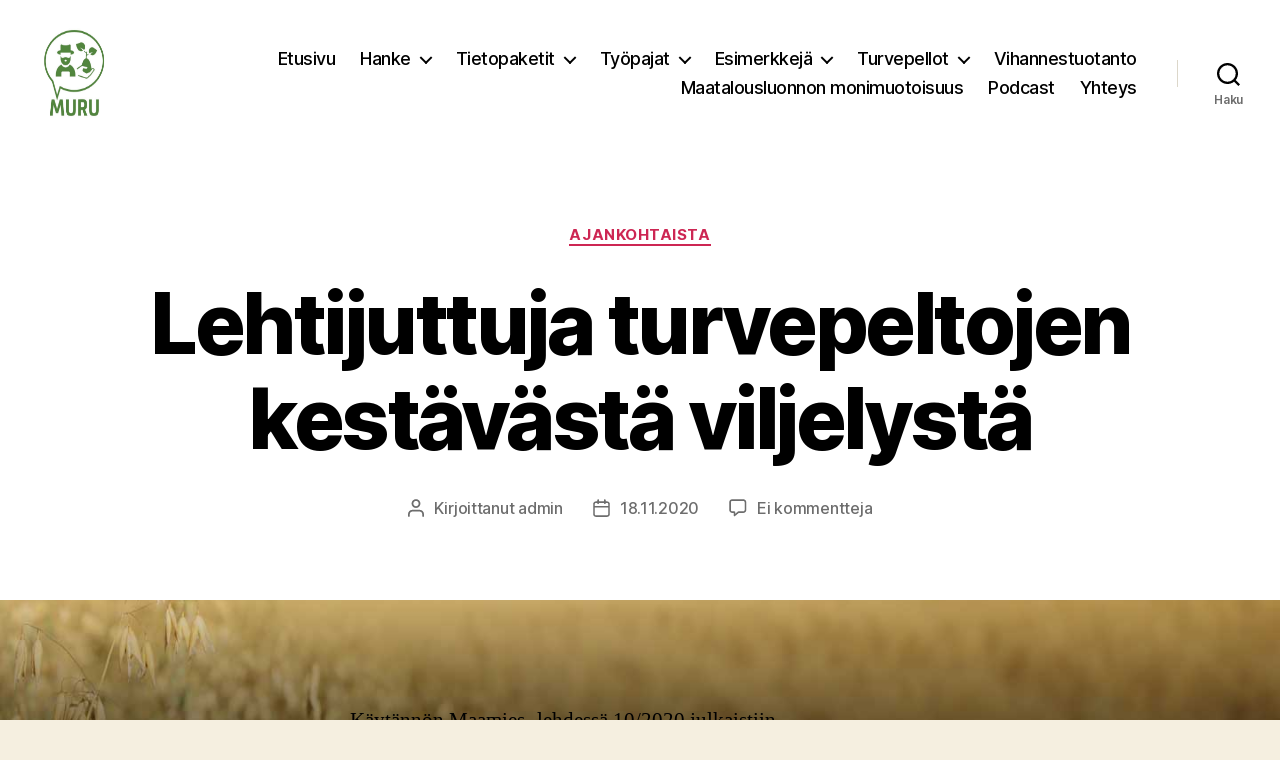

--- FILE ---
content_type: text/html; charset=UTF-8
request_url: https://www.ilmastoviisas.fi/lehtijuttuja-turvepeltojen-kestavasta-viljelysta/
body_size: 165584
content:
<!DOCTYPE html>

<html class="no-js" lang="fi">

	<head>

		<meta charset="UTF-8">
		<meta name="viewport" content="width=device-width, initial-scale=1.0">

		<link rel="profile" href="https://gmpg.org/xfn/11">

		<meta name='robots' content='index, follow, max-image-preview:large, max-snippet:-1, max-video-preview:-1' />

	<!-- This site is optimized with the Yoast SEO plugin v26.7 - https://yoast.com/wordpress/plugins/seo/ -->
	<title>Lehtijuttuja turvepeltojen kestävästä viljelystä - Ilmastonmuutokseen varautuminen maataloudessa</title>
	<link rel="canonical" href="https://www.ilmastoviisas.fi/lehtijuttuja-turvepeltojen-kestavasta-viljelysta/" />
	<meta property="og:locale" content="fi_FI" />
	<meta property="og:type" content="article" />
	<meta property="og:title" content="Lehtijuttuja turvepeltojen kestävästä viljelystä - Ilmastonmuutokseen varautuminen maataloudessa" />
	<meta property="og:description" content="Käytännön Maamies -lehdessä 10/2020 julkaistiin Luonnonvarakeskuksen tutkijoiden kirjoittama juttukokonaisuus turvepeltojen kestävästä viljelystä. Jutut on kirjoitettu osana Rahanarvoisia vaihtoehtoja syväturpeisten viljelysmaiden käsittelyyn (RATU)-hanketta. Tässä linkit lehtijuttuihin: Maanavilja, Liisa (2020). Turvepelloissa mahdollisuus merkittäviin päästövähennyksiin. Käytännön Maamies 10/2020, s. 26-28. linkki juttuun Kekkonen, Hanna (2020). Kasvipeite ja vedenpinnan nosto vähentävät päästöjä. Käytännön Maamies 10/2020, s. 30-31. linkki juttuun [&hellip;]" />
	<meta property="og:url" content="https://www.ilmastoviisas.fi/lehtijuttuja-turvepeltojen-kestavasta-viljelysta/" />
	<meta property="og:site_name" content="Ilmastonmuutokseen varautuminen maataloudessa" />
	<meta property="article:published_time" content="2020-11-18T18:45:56+00:00" />
	<meta property="article:modified_time" content="2022-10-10T08:17:22+00:00" />
	<meta property="og:image" content="https://www.ilmastoviisas.fi/wp-content/uploads/2020/11/peltopaiva_elokuu_2019_turvepellot-1024x683.jpg" />
	<meta name="author" content="admin" />
	<meta name="twitter:card" content="summary_large_image" />
	<meta name="twitter:label1" content="Kirjoittanut" />
	<meta name="twitter:data1" content="admin" />
	<meta name="twitter:label2" content="Arvioitu lukuaika" />
	<meta name="twitter:data2" content="1 minuutti" />
	<script type="application/ld+json" class="yoast-schema-graph">{"@context":"https://schema.org","@graph":[{"@type":"Article","@id":"https://www.ilmastoviisas.fi/lehtijuttuja-turvepeltojen-kestavasta-viljelysta/#article","isPartOf":{"@id":"https://www.ilmastoviisas.fi/lehtijuttuja-turvepeltojen-kestavasta-viljelysta/"},"author":{"name":"admin","@id":"https://www.ilmastoviisas.fi/#/schema/person/85d6590f6d02daa64d89fab387e3dadc"},"headline":"Lehtijuttuja turvepeltojen kestävästä viljelystä","datePublished":"2020-11-18T18:45:56+00:00","dateModified":"2022-10-10T08:17:22+00:00","mainEntityOfPage":{"@id":"https://www.ilmastoviisas.fi/lehtijuttuja-turvepeltojen-kestavasta-viljelysta/"},"wordCount":148,"commentCount":0,"publisher":{"@id":"https://www.ilmastoviisas.fi/#organization"},"image":{"@id":"https://www.ilmastoviisas.fi/lehtijuttuja-turvepeltojen-kestavasta-viljelysta/#primaryimage"},"thumbnailUrl":"https://www.ilmastoviisas.fi/wp-content/uploads/2020/11/peltopaiva_elokuu_2019_turvepellot-1024x683.jpg","keywords":["ilmastoviisaat ratkaisut","kosteikkoviljely","turvemaat","turvepellot"],"articleSection":["Ajankohtaista"],"inLanguage":"fi","potentialAction":[{"@type":"CommentAction","name":"Comment","target":["https://www.ilmastoviisas.fi/lehtijuttuja-turvepeltojen-kestavasta-viljelysta/#respond"]}]},{"@type":"WebPage","@id":"https://www.ilmastoviisas.fi/lehtijuttuja-turvepeltojen-kestavasta-viljelysta/","url":"https://www.ilmastoviisas.fi/lehtijuttuja-turvepeltojen-kestavasta-viljelysta/","name":"Lehtijuttuja turvepeltojen kestävästä viljelystä - Ilmastonmuutokseen varautuminen maataloudessa","isPartOf":{"@id":"https://www.ilmastoviisas.fi/#website"},"primaryImageOfPage":{"@id":"https://www.ilmastoviisas.fi/lehtijuttuja-turvepeltojen-kestavasta-viljelysta/#primaryimage"},"image":{"@id":"https://www.ilmastoviisas.fi/lehtijuttuja-turvepeltojen-kestavasta-viljelysta/#primaryimage"},"thumbnailUrl":"https://www.ilmastoviisas.fi/wp-content/uploads/2020/11/peltopaiva_elokuu_2019_turvepellot-1024x683.jpg","datePublished":"2020-11-18T18:45:56+00:00","dateModified":"2022-10-10T08:17:22+00:00","breadcrumb":{"@id":"https://www.ilmastoviisas.fi/lehtijuttuja-turvepeltojen-kestavasta-viljelysta/#breadcrumb"},"inLanguage":"fi","potentialAction":[{"@type":"ReadAction","target":["https://www.ilmastoviisas.fi/lehtijuttuja-turvepeltojen-kestavasta-viljelysta/"]}]},{"@type":"ImageObject","inLanguage":"fi","@id":"https://www.ilmastoviisas.fi/lehtijuttuja-turvepeltojen-kestavasta-viljelysta/#primaryimage","url":"https://www.ilmastoviisas.fi/wp-content/uploads/2020/11/peltopaiva_elokuu_2019_turvepellot-1024x683.jpg","contentUrl":"https://www.ilmastoviisas.fi/wp-content/uploads/2020/11/peltopaiva_elokuu_2019_turvepellot-1024x683.jpg"},{"@type":"BreadcrumbList","@id":"https://www.ilmastoviisas.fi/lehtijuttuja-turvepeltojen-kestavasta-viljelysta/#breadcrumb","itemListElement":[{"@type":"ListItem","position":1,"name":"Etusivu","item":"https://www.ilmastoviisas.fi/"},{"@type":"ListItem","position":2,"name":"Lehtijuttuja turvepeltojen kestävästä viljelystä"}]},{"@type":"WebSite","@id":"https://www.ilmastoviisas.fi/#website","url":"https://www.ilmastoviisas.fi/","name":"Ilmastonmuutokseen varautuminen maataloudessa","description":"","publisher":{"@id":"https://www.ilmastoviisas.fi/#organization"},"potentialAction":[{"@type":"SearchAction","target":{"@type":"EntryPoint","urlTemplate":"https://www.ilmastoviisas.fi/?s={search_term_string}"},"query-input":{"@type":"PropertyValueSpecification","valueRequired":true,"valueName":"search_term_string"}}],"inLanguage":"fi"},{"@type":"Organization","@id":"https://www.ilmastoviisas.fi/#organization","name":"Ilmastonmuutokseen varautuminen maataloudessa","url":"https://www.ilmastoviisas.fi/","logo":{"@type":"ImageObject","inLanguage":"fi","@id":"https://www.ilmastoviisas.fi/#/schema/logo/image/","url":"https://www.ilmastoviisas.fi/wp-content/uploads/2022/06/cropped-MURU_logo_yksink-1.jpg","contentUrl":"https://www.ilmastoviisas.fi/wp-content/uploads/2022/06/cropped-MURU_logo_yksink-1.jpg","width":568,"height":560,"caption":"Ilmastonmuutokseen varautuminen maataloudessa"},"image":{"@id":"https://www.ilmastoviisas.fi/#/schema/logo/image/"}},{"@type":"Person","@id":"https://www.ilmastoviisas.fi/#/schema/person/85d6590f6d02daa64d89fab387e3dadc","name":"admin","image":{"@type":"ImageObject","inLanguage":"fi","@id":"https://www.ilmastoviisas.fi/#/schema/person/image/","url":"https://secure.gravatar.com/avatar/e4eff295e0867212a7801023c04f49bb6b51c48d544bd019290e7b9802e1515b?s=96&d=mm&r=g","contentUrl":"https://secure.gravatar.com/avatar/e4eff295e0867212a7801023c04f49bb6b51c48d544bd019290e7b9802e1515b?s=96&d=mm&r=g","caption":"admin"},"url":"https://www.ilmastoviisas.fi/author/admin/"}]}</script>
	<!-- / Yoast SEO plugin. -->


<link rel="alternate" type="application/rss+xml" title="Ilmastonmuutokseen varautuminen maataloudessa &raquo; syöte" href="https://www.ilmastoviisas.fi/feed/" />
<link rel="alternate" type="application/rss+xml" title="Ilmastonmuutokseen varautuminen maataloudessa &raquo; kommenttien syöte" href="https://www.ilmastoviisas.fi/comments/feed/" />
<link rel="alternate" type="application/rss+xml" title="Ilmastonmuutokseen varautuminen maataloudessa &raquo; Lehtijuttuja turvepeltojen kestävästä viljelystä kommenttien syöte" href="https://www.ilmastoviisas.fi/lehtijuttuja-turvepeltojen-kestavasta-viljelysta/feed/" />
<link rel="alternate" title="oEmbed (JSON)" type="application/json+oembed" href="https://www.ilmastoviisas.fi/wp-json/oembed/1.0/embed?url=https%3A%2F%2Fwww.ilmastoviisas.fi%2Flehtijuttuja-turvepeltojen-kestavasta-viljelysta%2F" />
<link rel="alternate" title="oEmbed (XML)" type="text/xml+oembed" href="https://www.ilmastoviisas.fi/wp-json/oembed/1.0/embed?url=https%3A%2F%2Fwww.ilmastoviisas.fi%2Flehtijuttuja-turvepeltojen-kestavasta-viljelysta%2F&#038;format=xml" />
<style id='wp-img-auto-sizes-contain-inline-css'>
img:is([sizes=auto i],[sizes^="auto," i]){contain-intrinsic-size:3000px 1500px}
/*# sourceURL=wp-img-auto-sizes-contain-inline-css */
</style>
<style id='wp-emoji-styles-inline-css'>

	img.wp-smiley, img.emoji {
		display: inline !important;
		border: none !important;
		box-shadow: none !important;
		height: 1em !important;
		width: 1em !important;
		margin: 0 0.07em !important;
		vertical-align: -0.1em !important;
		background: none !important;
		padding: 0 !important;
	}
/*# sourceURL=wp-emoji-styles-inline-css */
</style>
<link rel='stylesheet' id='wp-block-library-css' href='https://www.ilmastoviisas.fi/wp-includes/css/dist/block-library/style.min.css?ver=6.9' media='all' />
<style id='classic-theme-styles-inline-css'>
/*! This file is auto-generated */
.wp-block-button__link{color:#fff;background-color:#32373c;border-radius:9999px;box-shadow:none;text-decoration:none;padding:calc(.667em + 2px) calc(1.333em + 2px);font-size:1.125em}.wp-block-file__button{background:#32373c;color:#fff;text-decoration:none}
/*# sourceURL=/wp-includes/css/classic-themes.min.css */
</style>
<style id='global-styles-inline-css'>
:root{--wp--preset--aspect-ratio--square: 1;--wp--preset--aspect-ratio--4-3: 4/3;--wp--preset--aspect-ratio--3-4: 3/4;--wp--preset--aspect-ratio--3-2: 3/2;--wp--preset--aspect-ratio--2-3: 2/3;--wp--preset--aspect-ratio--16-9: 16/9;--wp--preset--aspect-ratio--9-16: 9/16;--wp--preset--color--black: #000000;--wp--preset--color--cyan-bluish-gray: #abb8c3;--wp--preset--color--white: #ffffff;--wp--preset--color--pale-pink: #f78da7;--wp--preset--color--vivid-red: #cf2e2e;--wp--preset--color--luminous-vivid-orange: #ff6900;--wp--preset--color--luminous-vivid-amber: #fcb900;--wp--preset--color--light-green-cyan: #7bdcb5;--wp--preset--color--vivid-green-cyan: #00d084;--wp--preset--color--pale-cyan-blue: #8ed1fc;--wp--preset--color--vivid-cyan-blue: #0693e3;--wp--preset--color--vivid-purple: #9b51e0;--wp--preset--color--accent: #cd2653;--wp--preset--color--primary: #000000;--wp--preset--color--secondary: #6d6d6d;--wp--preset--color--subtle-background: #dcd7ca;--wp--preset--color--background: #f5efe0;--wp--preset--gradient--vivid-cyan-blue-to-vivid-purple: linear-gradient(135deg,rgb(6,147,227) 0%,rgb(155,81,224) 100%);--wp--preset--gradient--light-green-cyan-to-vivid-green-cyan: linear-gradient(135deg,rgb(122,220,180) 0%,rgb(0,208,130) 100%);--wp--preset--gradient--luminous-vivid-amber-to-luminous-vivid-orange: linear-gradient(135deg,rgb(252,185,0) 0%,rgb(255,105,0) 100%);--wp--preset--gradient--luminous-vivid-orange-to-vivid-red: linear-gradient(135deg,rgb(255,105,0) 0%,rgb(207,46,46) 100%);--wp--preset--gradient--very-light-gray-to-cyan-bluish-gray: linear-gradient(135deg,rgb(238,238,238) 0%,rgb(169,184,195) 100%);--wp--preset--gradient--cool-to-warm-spectrum: linear-gradient(135deg,rgb(74,234,220) 0%,rgb(151,120,209) 20%,rgb(207,42,186) 40%,rgb(238,44,130) 60%,rgb(251,105,98) 80%,rgb(254,248,76) 100%);--wp--preset--gradient--blush-light-purple: linear-gradient(135deg,rgb(255,206,236) 0%,rgb(152,150,240) 100%);--wp--preset--gradient--blush-bordeaux: linear-gradient(135deg,rgb(254,205,165) 0%,rgb(254,45,45) 50%,rgb(107,0,62) 100%);--wp--preset--gradient--luminous-dusk: linear-gradient(135deg,rgb(255,203,112) 0%,rgb(199,81,192) 50%,rgb(65,88,208) 100%);--wp--preset--gradient--pale-ocean: linear-gradient(135deg,rgb(255,245,203) 0%,rgb(182,227,212) 50%,rgb(51,167,181) 100%);--wp--preset--gradient--electric-grass: linear-gradient(135deg,rgb(202,248,128) 0%,rgb(113,206,126) 100%);--wp--preset--gradient--midnight: linear-gradient(135deg,rgb(2,3,129) 0%,rgb(40,116,252) 100%);--wp--preset--font-size--small: 18px;--wp--preset--font-size--medium: 20px;--wp--preset--font-size--large: 26.25px;--wp--preset--font-size--x-large: 42px;--wp--preset--font-size--normal: 21px;--wp--preset--font-size--larger: 32px;--wp--preset--spacing--20: 0.44rem;--wp--preset--spacing--30: 0.67rem;--wp--preset--spacing--40: 1rem;--wp--preset--spacing--50: 1.5rem;--wp--preset--spacing--60: 2.25rem;--wp--preset--spacing--70: 3.38rem;--wp--preset--spacing--80: 5.06rem;--wp--preset--shadow--natural: 6px 6px 9px rgba(0, 0, 0, 0.2);--wp--preset--shadow--deep: 12px 12px 50px rgba(0, 0, 0, 0.4);--wp--preset--shadow--sharp: 6px 6px 0px rgba(0, 0, 0, 0.2);--wp--preset--shadow--outlined: 6px 6px 0px -3px rgb(255, 255, 255), 6px 6px rgb(0, 0, 0);--wp--preset--shadow--crisp: 6px 6px 0px rgb(0, 0, 0);}:where(.is-layout-flex){gap: 0.5em;}:where(.is-layout-grid){gap: 0.5em;}body .is-layout-flex{display: flex;}.is-layout-flex{flex-wrap: wrap;align-items: center;}.is-layout-flex > :is(*, div){margin: 0;}body .is-layout-grid{display: grid;}.is-layout-grid > :is(*, div){margin: 0;}:where(.wp-block-columns.is-layout-flex){gap: 2em;}:where(.wp-block-columns.is-layout-grid){gap: 2em;}:where(.wp-block-post-template.is-layout-flex){gap: 1.25em;}:where(.wp-block-post-template.is-layout-grid){gap: 1.25em;}.has-black-color{color: var(--wp--preset--color--black) !important;}.has-cyan-bluish-gray-color{color: var(--wp--preset--color--cyan-bluish-gray) !important;}.has-white-color{color: var(--wp--preset--color--white) !important;}.has-pale-pink-color{color: var(--wp--preset--color--pale-pink) !important;}.has-vivid-red-color{color: var(--wp--preset--color--vivid-red) !important;}.has-luminous-vivid-orange-color{color: var(--wp--preset--color--luminous-vivid-orange) !important;}.has-luminous-vivid-amber-color{color: var(--wp--preset--color--luminous-vivid-amber) !important;}.has-light-green-cyan-color{color: var(--wp--preset--color--light-green-cyan) !important;}.has-vivid-green-cyan-color{color: var(--wp--preset--color--vivid-green-cyan) !important;}.has-pale-cyan-blue-color{color: var(--wp--preset--color--pale-cyan-blue) !important;}.has-vivid-cyan-blue-color{color: var(--wp--preset--color--vivid-cyan-blue) !important;}.has-vivid-purple-color{color: var(--wp--preset--color--vivid-purple) !important;}.has-black-background-color{background-color: var(--wp--preset--color--black) !important;}.has-cyan-bluish-gray-background-color{background-color: var(--wp--preset--color--cyan-bluish-gray) !important;}.has-white-background-color{background-color: var(--wp--preset--color--white) !important;}.has-pale-pink-background-color{background-color: var(--wp--preset--color--pale-pink) !important;}.has-vivid-red-background-color{background-color: var(--wp--preset--color--vivid-red) !important;}.has-luminous-vivid-orange-background-color{background-color: var(--wp--preset--color--luminous-vivid-orange) !important;}.has-luminous-vivid-amber-background-color{background-color: var(--wp--preset--color--luminous-vivid-amber) !important;}.has-light-green-cyan-background-color{background-color: var(--wp--preset--color--light-green-cyan) !important;}.has-vivid-green-cyan-background-color{background-color: var(--wp--preset--color--vivid-green-cyan) !important;}.has-pale-cyan-blue-background-color{background-color: var(--wp--preset--color--pale-cyan-blue) !important;}.has-vivid-cyan-blue-background-color{background-color: var(--wp--preset--color--vivid-cyan-blue) !important;}.has-vivid-purple-background-color{background-color: var(--wp--preset--color--vivid-purple) !important;}.has-black-border-color{border-color: var(--wp--preset--color--black) !important;}.has-cyan-bluish-gray-border-color{border-color: var(--wp--preset--color--cyan-bluish-gray) !important;}.has-white-border-color{border-color: var(--wp--preset--color--white) !important;}.has-pale-pink-border-color{border-color: var(--wp--preset--color--pale-pink) !important;}.has-vivid-red-border-color{border-color: var(--wp--preset--color--vivid-red) !important;}.has-luminous-vivid-orange-border-color{border-color: var(--wp--preset--color--luminous-vivid-orange) !important;}.has-luminous-vivid-amber-border-color{border-color: var(--wp--preset--color--luminous-vivid-amber) !important;}.has-light-green-cyan-border-color{border-color: var(--wp--preset--color--light-green-cyan) !important;}.has-vivid-green-cyan-border-color{border-color: var(--wp--preset--color--vivid-green-cyan) !important;}.has-pale-cyan-blue-border-color{border-color: var(--wp--preset--color--pale-cyan-blue) !important;}.has-vivid-cyan-blue-border-color{border-color: var(--wp--preset--color--vivid-cyan-blue) !important;}.has-vivid-purple-border-color{border-color: var(--wp--preset--color--vivid-purple) !important;}.has-vivid-cyan-blue-to-vivid-purple-gradient-background{background: var(--wp--preset--gradient--vivid-cyan-blue-to-vivid-purple) !important;}.has-light-green-cyan-to-vivid-green-cyan-gradient-background{background: var(--wp--preset--gradient--light-green-cyan-to-vivid-green-cyan) !important;}.has-luminous-vivid-amber-to-luminous-vivid-orange-gradient-background{background: var(--wp--preset--gradient--luminous-vivid-amber-to-luminous-vivid-orange) !important;}.has-luminous-vivid-orange-to-vivid-red-gradient-background{background: var(--wp--preset--gradient--luminous-vivid-orange-to-vivid-red) !important;}.has-very-light-gray-to-cyan-bluish-gray-gradient-background{background: var(--wp--preset--gradient--very-light-gray-to-cyan-bluish-gray) !important;}.has-cool-to-warm-spectrum-gradient-background{background: var(--wp--preset--gradient--cool-to-warm-spectrum) !important;}.has-blush-light-purple-gradient-background{background: var(--wp--preset--gradient--blush-light-purple) !important;}.has-blush-bordeaux-gradient-background{background: var(--wp--preset--gradient--blush-bordeaux) !important;}.has-luminous-dusk-gradient-background{background: var(--wp--preset--gradient--luminous-dusk) !important;}.has-pale-ocean-gradient-background{background: var(--wp--preset--gradient--pale-ocean) !important;}.has-electric-grass-gradient-background{background: var(--wp--preset--gradient--electric-grass) !important;}.has-midnight-gradient-background{background: var(--wp--preset--gradient--midnight) !important;}.has-small-font-size{font-size: var(--wp--preset--font-size--small) !important;}.has-medium-font-size{font-size: var(--wp--preset--font-size--medium) !important;}.has-large-font-size{font-size: var(--wp--preset--font-size--large) !important;}.has-x-large-font-size{font-size: var(--wp--preset--font-size--x-large) !important;}
:where(.wp-block-post-template.is-layout-flex){gap: 1.25em;}:where(.wp-block-post-template.is-layout-grid){gap: 1.25em;}
:where(.wp-block-term-template.is-layout-flex){gap: 1.25em;}:where(.wp-block-term-template.is-layout-grid){gap: 1.25em;}
:where(.wp-block-columns.is-layout-flex){gap: 2em;}:where(.wp-block-columns.is-layout-grid){gap: 2em;}
:root :where(.wp-block-pullquote){font-size: 1.5em;line-height: 1.6;}
/*# sourceURL=global-styles-inline-css */
</style>
<link rel='stylesheet' id='contact-form-7-css' href='https://www.ilmastoviisas.fi/wp-content/plugins/contact-form-7/includes/css/styles.css?ver=6.1.4' media='all' />
<link rel='stylesheet' id='twentytwenty-style-css' href='https://www.ilmastoviisas.fi/wp-content/themes/ilmase/style.css?ver=1.0' media='all' />
<style id='twentytwenty-style-inline-css'>
.color-accent,.color-accent-hover:hover,.color-accent-hover:focus,:root .has-accent-color,.has-drop-cap:not(:focus):first-letter,.wp-block-button.is-style-outline,a { color: #cd2653; }blockquote,.border-color-accent,.border-color-accent-hover:hover,.border-color-accent-hover:focus { border-color: #cd2653; }button,.button,.faux-button,.wp-block-button__link,.wp-block-file .wp-block-file__button,input[type="button"],input[type="reset"],input[type="submit"],.bg-accent,.bg-accent-hover:hover,.bg-accent-hover:focus,:root .has-accent-background-color,.comment-reply-link { background-color: #cd2653; }.fill-children-accent,.fill-children-accent * { fill: #cd2653; }body,.entry-title a,:root .has-primary-color { color: #000000; }:root .has-primary-background-color { background-color: #000000; }cite,figcaption,.wp-caption-text,.post-meta,.entry-content .wp-block-archives li,.entry-content .wp-block-categories li,.entry-content .wp-block-latest-posts li,.wp-block-latest-comments__comment-date,.wp-block-latest-posts__post-date,.wp-block-embed figcaption,.wp-block-image figcaption,.wp-block-pullquote cite,.comment-metadata,.comment-respond .comment-notes,.comment-respond .logged-in-as,.pagination .dots,.entry-content hr:not(.has-background),hr.styled-separator,:root .has-secondary-color { color: #6d6d6d; }:root .has-secondary-background-color { background-color: #6d6d6d; }pre,fieldset,input,textarea,table,table *,hr { border-color: #dcd7ca; }caption,code,code,kbd,samp,.wp-block-table.is-style-stripes tbody tr:nth-child(odd),:root .has-subtle-background-background-color { background-color: #dcd7ca; }.wp-block-table.is-style-stripes { border-bottom-color: #dcd7ca; }.wp-block-latest-posts.is-grid li { border-top-color: #dcd7ca; }:root .has-subtle-background-color { color: #dcd7ca; }body:not(.overlay-header) .primary-menu > li > a,body:not(.overlay-header) .primary-menu > li > .icon,.modal-menu a,.footer-menu a, .footer-widgets a:where(:not(.wp-block-button__link)),#site-footer .wp-block-button.is-style-outline,.wp-block-pullquote:before,.singular:not(.overlay-header) .entry-header a,.archive-header a,.header-footer-group .color-accent,.header-footer-group .color-accent-hover:hover { color: #cd2653; }.social-icons a,#site-footer button:not(.toggle),#site-footer .button,#site-footer .faux-button,#site-footer .wp-block-button__link,#site-footer .wp-block-file__button,#site-footer input[type="button"],#site-footer input[type="reset"],#site-footer input[type="submit"] { background-color: #cd2653; }.header-footer-group,body:not(.overlay-header) #site-header .toggle,.menu-modal .toggle { color: #000000; }body:not(.overlay-header) .primary-menu ul { background-color: #000000; }body:not(.overlay-header) .primary-menu > li > ul:after { border-bottom-color: #000000; }body:not(.overlay-header) .primary-menu ul ul:after { border-left-color: #000000; }.site-description,body:not(.overlay-header) .toggle-inner .toggle-text,.widget .post-date,.widget .rss-date,.widget_archive li,.widget_categories li,.widget cite,.widget_pages li,.widget_meta li,.widget_nav_menu li,.powered-by-wordpress,.footer-credits .privacy-policy,.to-the-top,.singular .entry-header .post-meta,.singular:not(.overlay-header) .entry-header .post-meta a { color: #6d6d6d; }.header-footer-group pre,.header-footer-group fieldset,.header-footer-group input,.header-footer-group textarea,.header-footer-group table,.header-footer-group table *,.footer-nav-widgets-wrapper,#site-footer,.menu-modal nav *,.footer-widgets-outer-wrapper,.footer-top { border-color: #dcd7ca; }.header-footer-group table caption,body:not(.overlay-header) .header-inner .toggle-wrapper::before { background-color: #dcd7ca; }
/*# sourceURL=twentytwenty-style-inline-css */
</style>
<link rel='stylesheet' id='twentytwenty-fonts-css' href='https://www.ilmastoviisas.fi/wp-content/themes/twentytwenty/assets/css/font-inter.css?ver=1.0' media='all' />
<link rel='stylesheet' id='twentytwenty-print-style-css' href='https://www.ilmastoviisas.fi/wp-content/themes/twentytwenty/print.css?ver=1.0' media='print' />
<script src="https://www.ilmastoviisas.fi/wp-content/themes/twentytwenty/assets/js/index.js?ver=1.0" id="twentytwenty-js-js" defer data-wp-strategy="defer"></script>
<link rel="https://api.w.org/" href="https://www.ilmastoviisas.fi/wp-json/" /><link rel="alternate" title="JSON" type="application/json" href="https://www.ilmastoviisas.fi/wp-json/wp/v2/posts/7298" /><link rel="EditURI" type="application/rsd+xml" title="RSD" href="https://www.ilmastoviisas.fi/xmlrpc.php?rsd" />
<meta name="generator" content="WordPress 6.9" />
<link rel='shortlink' href='https://www.ilmastoviisas.fi/?p=7298' />
        <script>
            var errorQueue = [];
            let timeout;

            var errorMessage = '';


            function isBot() {
                const bots = ['crawler', 'spider', 'baidu', 'duckduckgo', 'bot', 'googlebot', 'bingbot', 'facebook', 'slurp', 'twitter', 'yahoo'];
                const userAgent = navigator.userAgent.toLowerCase();
                return bots.some(bot => userAgent.includes(bot));
            }

            /*
            window.onerror = function(msg, url, line) {
            // window.addEventListener('error', function(event) {
                console.error("Linha 600");

                var errorMessage = [
                    'Message: ' + msg,
                    'URL: ' + url,
                    'Line: ' + line
                ].join(' - ');
                */


            // Captura erros síncronos e alguns assíncronos
            window.addEventListener('error', function(event) {
                var msg = event.message;
                if (msg === "Script error.") {
                    console.error("Script error detected - maybe problem cross-origin");
                    return;
                }
                errorMessage = [
                    'Message: ' + msg,
                    'URL: ' + event.filename,
                    'Line: ' + event.lineno
                ].join(' - ');
                if (isBot()) {
                    return;
                }
                errorQueue.push(errorMessage);
                handleErrorQueue();
            });

            // Captura rejeições de promessas
            window.addEventListener('unhandledrejection', function(event) {
                errorMessage = 'Promise Rejection: ' + (event.reason || 'Unknown reason');
                if (isBot()) {
                    return;
                }
                errorQueue.push(errorMessage);
                handleErrorQueue();
            });

            // Função auxiliar para gerenciar a fila de erros
            function handleErrorQueue() {
                if (errorQueue.length >= 5) {
                    sendErrorsToServer();
                } else {
                    clearTimeout(timeout);
                    timeout = setTimeout(sendErrorsToServer, 5000);
                }
            }





            function sendErrorsToServer() {
                if (errorQueue.length > 0) {
                    var message;
                    if (errorQueue.length === 1) {
                        // Se houver apenas um erro, mantenha o formato atual
                        message = errorQueue[0];
                    } else {
                        // Se houver múltiplos erros, use quebras de linha para separá-los
                        message = errorQueue.join('\n\n');
                    }
                    var xhr = new XMLHttpRequest();
                    var nonce = '03673d7b8a';
                    var ajaxurl = 'https://www.ilmastoviisas.fi/wp-admin/admin-ajax.php?action=bill_minozzi_js_error_catched&_wpnonce=03673d7b8a';
                    xhr.open('POST', encodeURI(ajaxurl));
                    xhr.setRequestHeader('Content-Type', 'application/x-www-form-urlencoded');
                    xhr.onload = function() {
                        if (xhr.status === 200) {
                            // console.log('Success:', xhr.responseText);
                        } else {
                            console.log('Error:', xhr.status);
                        }
                    };
                    xhr.onerror = function() {
                        console.error('Request failed');
                    };
                    xhr.send('action=bill_minozzi_js_error_catched&_wpnonce=' + nonce + '&bill_js_error_catched=' + encodeURIComponent(message));
                    errorQueue = []; // Limpa a fila de erros após o envio
                }
            }

            function sendErrorsToServer() {
                if (errorQueue.length > 0) {
                    var message = errorQueue.join(' | ');
                    //console.error(message);
                    var xhr = new XMLHttpRequest();
                    var nonce = '03673d7b8a';
                    var ajaxurl = 'https://www.ilmastoviisas.fi/wp-admin/admin-ajax.php?action=bill_minozzi_js_error_catched&_wpnonce=03673d7b8a'; // No need to esc_js here
                    xhr.open('POST', encodeURI(ajaxurl));
                    xhr.setRequestHeader('Content-Type', 'application/x-www-form-urlencoded');
                    xhr.onload = function() {
                        if (xhr.status === 200) {
                            //console.log('Success:::', xhr.responseText);
                        } else {
                            console.log('Error:', xhr.status);
                        }
                    };
                    xhr.onerror = function() {
                        console.error('Request failed');
                    };
                    xhr.send('action=bill_minozzi_js_error_catched&_wpnonce=' + nonce + '&bill_js_error_catched=' + encodeURIComponent(message));
                    errorQueue = []; // Clear the error queue after sending
                }
            }

            function sendErrorsToServer() {
                if (errorQueue.length > 0) {
                    var message = errorQueue.join('\n\n'); // Usa duas quebras de linha como separador
                    var xhr = new XMLHttpRequest();
                    var nonce = '03673d7b8a';
                    var ajaxurl = 'https://www.ilmastoviisas.fi/wp-admin/admin-ajax.php?action=bill_minozzi_js_error_catched&_wpnonce=03673d7b8a';
                    xhr.open('POST', encodeURI(ajaxurl));
                    xhr.setRequestHeader('Content-Type', 'application/x-www-form-urlencoded');
                    xhr.onload = function() {
                        if (xhr.status === 200) {
                            // console.log('Success:', xhr.responseText);
                        } else {
                            console.log('Error:', xhr.status);
                        }
                    };
                    xhr.onerror = function() {
                        console.error('Request failed');
                    };
                    xhr.send('action=bill_minozzi_js_error_catched&_wpnonce=' + nonce + '&bill_js_error_catched=' + encodeURIComponent(message));
                    errorQueue = []; // Limpa a fila de erros após o envio
                }
            }
            window.addEventListener('beforeunload', sendErrorsToServer);
        </script>

		<!-- GA Google Analytics @ https://m0n.co/ga -->
		<script async src="https://www.googletagmanager.com/gtag/js?id=G-PNMF50JG3W"></script>
		<script>
			window.dataLayer = window.dataLayer || [];
			function gtag(){dataLayer.push(arguments);}
			gtag('js', new Date());
			gtag('config', 'G-PNMF50JG3W');
		</script>

	<script>
document.documentElement.className = document.documentElement.className.replace( 'no-js', 'js' );
//# sourceURL=twentytwenty_no_js_class
</script>
<meta name="generator" content="Elementor 3.34.1; features: additional_custom_breakpoints; settings: css_print_method-external, google_font-enabled, font_display-auto">
			<style>
				.e-con.e-parent:nth-of-type(n+4):not(.e-lazyloaded):not(.e-no-lazyload),
				.e-con.e-parent:nth-of-type(n+4):not(.e-lazyloaded):not(.e-no-lazyload) * {
					background-image: none !important;
				}
				@media screen and (max-height: 1024px) {
					.e-con.e-parent:nth-of-type(n+3):not(.e-lazyloaded):not(.e-no-lazyload),
					.e-con.e-parent:nth-of-type(n+3):not(.e-lazyloaded):not(.e-no-lazyload) * {
						background-image: none !important;
					}
				}
				@media screen and (max-height: 640px) {
					.e-con.e-parent:nth-of-type(n+2):not(.e-lazyloaded):not(.e-no-lazyload),
					.e-con.e-parent:nth-of-type(n+2):not(.e-lazyloaded):not(.e-no-lazyload) * {
						background-image: none !important;
					}
				}
			</style>
			<style id="custom-background-css">
body.custom-background { background-image: url("https://www.ilmastoviisas.fi/wp-content/uploads/2020/12/tausta_bigone.jpg"); background-position: left top; background-size: cover; background-repeat: no-repeat; background-attachment: fixed; }
</style>
	<link rel="icon" href="https://www.ilmastoviisas.fi/wp-content/uploads/2022/06/cropped-cropped-MURU_logo_yksink-1-32x32.jpg" sizes="32x32" />
<link rel="icon" href="https://www.ilmastoviisas.fi/wp-content/uploads/2022/06/cropped-cropped-MURU_logo_yksink-1-192x192.jpg" sizes="192x192" />
<link rel="apple-touch-icon" href="https://www.ilmastoviisas.fi/wp-content/uploads/2022/06/cropped-cropped-MURU_logo_yksink-1-180x180.jpg" />
<meta name="msapplication-TileImage" content="https://www.ilmastoviisas.fi/wp-content/uploads/2022/06/cropped-cropped-MURU_logo_yksink-1-270x270.jpg" />
		<style id="wp-custom-css">
			h2.entry-title {
  font-size: 46px !important;
}		</style>
		
	</head>

	<body class="wp-singular post-template-default single single-post postid-7298 single-format-standard custom-background wp-custom-logo wp-embed-responsive wp-theme-twentytwenty wp-child-theme-ilmase singular enable-search-modal missing-post-thumbnail has-single-pagination showing-comments show-avatars footer-top-visible elementor-default elementor-kit-7517">

		<a class="skip-link screen-reader-text" href="#site-content">Siirry sisältöön</a>
		<header id="site-header" class="header-footer-group">

			<div class="header-inner section-inner">

				<div class="header-titles-wrapper">

					
						<button class="toggle search-toggle mobile-search-toggle" data-toggle-target=".search-modal" data-toggle-body-class="showing-search-modal" data-set-focus=".search-modal .search-field" aria-expanded="false">
							<span class="toggle-inner">
								<span class="toggle-icon">
									<svg class="svg-icon" aria-hidden="true" role="img" focusable="false" xmlns="http://www.w3.org/2000/svg" width="23" height="23" viewBox="0 0 23 23"><path d="M38.710696,48.0601792 L43,52.3494831 L41.3494831,54 L37.0601792,49.710696 C35.2632422,51.1481185 32.9839107,52.0076499 30.5038249,52.0076499 C24.7027226,52.0076499 20,47.3049272 20,41.5038249 C20,35.7027226 24.7027226,31 30.5038249,31 C36.3049272,31 41.0076499,35.7027226 41.0076499,41.5038249 C41.0076499,43.9839107 40.1481185,46.2632422 38.710696,48.0601792 Z M36.3875844,47.1716785 C37.8030221,45.7026647 38.6734666,43.7048964 38.6734666,41.5038249 C38.6734666,36.9918565 35.0157934,33.3341833 30.5038249,33.3341833 C25.9918565,33.3341833 22.3341833,36.9918565 22.3341833,41.5038249 C22.3341833,46.0157934 25.9918565,49.6734666 30.5038249,49.6734666 C32.7048964,49.6734666 34.7026647,48.8030221 36.1716785,47.3875844 C36.2023931,47.347638 36.2360451,47.3092237 36.2726343,47.2726343 C36.3092237,47.2360451 36.347638,47.2023931 36.3875844,47.1716785 Z" transform="translate(-20 -31)" /></svg>								</span>
								<span class="toggle-text">Haku</span>
							</span>
						</button><!-- .search-toggle -->

					
					<div class="header-titles">

						<div class="site-logo faux-heading"><a href="https://www.ilmastoviisas.fi/" class="custom-logo-link" rel="home"><img width="284" height="280" style="height: 280px;" src="https://www.ilmastoviisas.fi/wp-content/uploads/2022/06/cropped-MURU_logo_yksink-1.jpg" class="custom-logo" alt="Ilmastonmuutokseen varautuminen maataloudessa" decoding="async" srcset="https://www.ilmastoviisas.fi/wp-content/uploads/2022/06/cropped-MURU_logo_yksink-1.jpg 568w, https://www.ilmastoviisas.fi/wp-content/uploads/2022/06/cropped-MURU_logo_yksink-1-300x296.jpg 300w" sizes="(max-width: 568px) 100vw, 568px" /></a><span class="screen-reader-text">Ilmastonmuutokseen varautuminen maataloudessa</span></div>
					</div><!-- .header-titles -->

					<button class="toggle nav-toggle mobile-nav-toggle" data-toggle-target=".menu-modal"  data-toggle-body-class="showing-menu-modal" aria-expanded="false" data-set-focus=".close-nav-toggle">
						<span class="toggle-inner">
							<span class="toggle-icon">
								<svg class="svg-icon" aria-hidden="true" role="img" focusable="false" xmlns="http://www.w3.org/2000/svg" width="26" height="7" viewBox="0 0 26 7"><path fill-rule="evenodd" d="M332.5,45 C330.567003,45 329,43.4329966 329,41.5 C329,39.5670034 330.567003,38 332.5,38 C334.432997,38 336,39.5670034 336,41.5 C336,43.4329966 334.432997,45 332.5,45 Z M342,45 C340.067003,45 338.5,43.4329966 338.5,41.5 C338.5,39.5670034 340.067003,38 342,38 C343.932997,38 345.5,39.5670034 345.5,41.5 C345.5,43.4329966 343.932997,45 342,45 Z M351.5,45 C349.567003,45 348,43.4329966 348,41.5 C348,39.5670034 349.567003,38 351.5,38 C353.432997,38 355,39.5670034 355,41.5 C355,43.4329966 353.432997,45 351.5,45 Z" transform="translate(-329 -38)" /></svg>							</span>
							<span class="toggle-text">Valikko</span>
						</span>
					</button><!-- .nav-toggle -->

				</div><!-- .header-titles-wrapper -->

				<div class="header-navigation-wrapper">

					
							<nav class="primary-menu-wrapper" aria-label="Vaakasuunta">

								<ul class="primary-menu reset-list-style">

								<li id="menu-item-7458" class="menu-item menu-item-type-custom menu-item-object-custom menu-item-home menu-item-7458"><a href="https://www.ilmastoviisas.fi/">Etusivu</a></li>
<li id="menu-item-6634" class="menu-item menu-item-type-post_type menu-item-object-page menu-item-has-children menu-item-6634"><a href="https://www.ilmastoviisas.fi/hanke/">Hanke</a><span class="icon"></span>
<ul class="sub-menu">
	<li id="menu-item-7488" class="menu-item menu-item-type-post_type menu-item-object-page menu-item-7488"><a href="https://www.ilmastoviisas.fi/hanke/alasivu/">Toiminta</a></li>
	<li id="menu-item-7947" class="menu-item menu-item-type-post_type menu-item-object-page menu-item-7947"><a href="https://www.ilmastoviisas.fi/infograafeja/">Infograafeja</a></li>
	<li id="menu-item-7489" class="menu-item menu-item-type-post_type menu-item-object-page menu-item-7489"><a href="https://www.ilmastoviisas.fi/hanke/julkaisut/">Julkaisut</a></li>
	<li id="menu-item-7490" class="menu-item menu-item-type-post_type menu-item-object-page menu-item-7490"><a href="https://www.ilmastoviisas.fi/hanke/uutiskirjeet/">Uutiskirjeet</a></li>
	<li id="menu-item-6635" class="menu-item menu-item-type-post_type menu-item-object-page menu-item-6635"><a href="https://www.ilmastoviisas.fi/kokeilut/">Peltokokeilut</a></li>
	<li id="menu-item-7491" class="menu-item menu-item-type-post_type menu-item-object-page menu-item-7491"><a href="https://www.ilmastoviisas.fi/hanke/climate-wise_solutions_for_the_countryside/">Climate change mitigation and adaptation in Finnish agriculture -coordination project</a></li>
	<li id="menu-item-7492" class="menu-item menu-item-type-post_type menu-item-object-page menu-item-7492"><a href="https://www.ilmastoviisas.fi/hanke/projektet-klimatforandring-och-landsbygd-forbereder-landbygdsforetagaren-pa-klimatforandringen-i-vardagslivet/">Projektet Klimatförändring och landsbygd</a></li>
	<li id="menu-item-7493" class="menu-item menu-item-type-post_type menu-item-object-page menu-item-7493"><a href="https://www.ilmastoviisas.fi/hanke/%d0%b8%d0%b7%d0%bc%d0%b5%d0%bd%d0%b5%d0%bd%d0%b8%d0%b5-%d0%ba%d0%bb%d0%b8%d0%bc%d0%b0%d1%82%d0%b0-%d1%84%d0%b5%d1%80%d0%bc%d0%b5%d1%80%d1%81%d1%82%d0%b2%d0%be-%d0%b8-%d1%81%d0%b5%d0%bb%d1%8c%d1%81/">Изменение Климата, Фермерство и Сельская Местность – проект</a></li>
	<li id="menu-item-9898" class="menu-item menu-item-type-post_type menu-item-object-page menu-item-9898"><a href="https://www.ilmastoviisas.fi/kouluyhteistyo/">Kouluyhteistyö</a></li>
	<li id="menu-item-7494" class="menu-item menu-item-type-post_type menu-item-object-page menu-item-7494"><a href="https://www.ilmastoviisas.fi/hanke/vinkkeja-tyopajojen-alustajille-fasilitoijille-ja-jarjestajille/">Vinkkejä työpajojen alustajille, fasilitoijille ja järjestäjille</a></li>
	<li id="menu-item-7495" class="menu-item menu-item-type-post_type menu-item-object-page menu-item-7495"><a href="https://www.ilmastoviisas.fi/hanke/ruoantuotanto-ja-ilmastonmuutos-mista-ilmastoviisaita-ratkaisuja-maatalouteen/">Ruoantuotanto ja ilmastonmuutos – mistä ilmastoviisaita ratkaisuja maatalouteen?</a></li>
	<li id="menu-item-7414" class="menu-item menu-item-type-post_type menu-item-object-page menu-item-7414"><a href="https://www.ilmastoviisas.fi/videoita/">Videoita</a></li>
</ul>
</li>
<li id="menu-item-6636" class="menu-item menu-item-type-post_type menu-item-object-page menu-item-has-children menu-item-6636"><a href="https://www.ilmastoviisas.fi/tietopaketit/">Tietopaketit</a><span class="icon"></span>
<ul class="sub-menu">
	<li id="menu-item-10573" class="menu-item menu-item-type-post_type menu-item-object-page menu-item-10573"><a href="https://www.ilmastoviisas.fi/hyodyllinen-puna-apila/">Hyödyllinen puna-apila</a></li>
	<li id="menu-item-10682" class="menu-item menu-item-type-post_type menu-item-object-page menu-item-10682"><a href="https://www.ilmastoviisas.fi/kalvosarja-suomen-maatalous-ja-ilmastonmuutos/">Kalvosarja: Suomen maatalous ja ilmastonmuutos</a></li>
	<li id="menu-item-8565" class="menu-item menu-item-type-post_type menu-item-object-page menu-item-8565"><a href="https://www.ilmastoviisas.fi/resilienssi-eli-muutosjoustavuusmaatilalla-ja-ruokajarjestelmassa/">Resilienssi eli muutosjoustavuus<br>maatilalla ja ruokajärjestelmässä</a></li>
	<li id="menu-item-9262" class="menu-item menu-item-type-post_type menu-item-object-page menu-item-9262"><a href="https://www.ilmastoviisas.fi/resilientti-ruokajarjestelma-tietokortti/">Resilientti ruokajärjestelmä -tietokortti</a></li>
	<li id="menu-item-9440" class="menu-item menu-item-type-post_type menu-item-object-page menu-item-9440"><a href="https://www.ilmastoviisas.fi/maidontuotannon-resilienssin-kehittaminen/">Maidontuotannon resilienssin kehittäminen</a></li>
	<li id="menu-item-8591" class="menu-item menu-item-type-post_type menu-item-object-page menu-item-8591"><a href="https://www.ilmastoviisas.fi/varautumissuunnitelma/">Varautumissuunnitelma</a></li>
	<li id="menu-item-7496" class="menu-item menu-item-type-post_type menu-item-object-post menu-item-7496"><a href="https://www.ilmastoviisas.fi/maanviljelijan-varautuminen-ilmastonmuutokseen/">Maanviljelijän varautuminen ilmastonmuutokseen</a></li>
	<li id="menu-item-10721" class="menu-item menu-item-type-post_type menu-item-object-page menu-item-10721"><a href="https://www.ilmastoviisas.fi/tietokortteja-ennakoivasta-kasvinsuojelusta-ja-oljy-ja-kaalikasvien-tuholaisista/">Tietokortteja ennakoivasta kasvinsuojelusta ja öljy- ja kaalikasvien tuholaisista</a></li>
	<li id="menu-item-10620" class="menu-item menu-item-type-post_type menu-item-object-page menu-item-10620"><a href="https://www.ilmastoviisas.fi/tarkempaa-hiilijalanjalkilaskentaa-elintarvikeketjussa-maankayton-muutokset-ja-datan-monitasoinen-hyodyntaminen-avainasemassa/">Tarkempaa hiilijalanjälkilaskentaa elintarvikeketjussa – maankäytön muutokset ja datan monitasoinen hyödyntäminen avainasemassa</a></li>
	<li id="menu-item-7498" class="menu-item menu-item-type-post_type menu-item-object-page menu-item-7498"><a href="https://www.ilmastoviisas.fi/tietopaketit/viljelija-ja-ilmastonmuutos-mita-mina-voin-tehda-omalla-tilallani/">Viljelijä ja ilmastonmuutos – Mitä minä voin tehdä omalla tilallani päästöjen vähentämiseksi?</a></li>
	<li id="menu-item-7499" class="menu-item menu-item-type-post_type menu-item-object-post menu-item-7499"><a href="https://www.ilmastoviisas.fi/2535/">Kohti kestävämpää kotieläintuotantoa</a></li>
	<li id="menu-item-7500" class="menu-item menu-item-type-post_type menu-item-object-post menu-item-7500"><a href="https://www.ilmastoviisas.fi/maatilojen-biokaasulla-energiaa-paastovahennyksia-ja-ravinnekiertoja/">Maatilojen biokaasulla energiaa, päästövähennyksiä ja ravinnekiertoja</a></li>
	<li id="menu-item-7503" class="menu-item menu-item-type-post_type menu-item-object-page menu-item-7503"><a href="https://www.ilmastoviisas.fi/tietopaketit/palkokasveista-on-moneksi-valkuaista-viherlannoitusta-maanparannusta/">Palkokasveista on moneksi: valkuaista, viherlannoitusta, maanparannusta</a></li>
	<li id="menu-item-7504" class="menu-item menu-item-type-post_type menu-item-object-page menu-item-7504"><a href="https://www.ilmastoviisas.fi/tietopaketit/sekaviljelylla-satovarmuutta-ja-ymparistohyotyja/">Sekaviljelyllä satovarmuutta ja ympäristöhyötyjä</a></li>
	<li id="menu-item-7506" class="menu-item menu-item-type-post_type menu-item-object-page menu-item-7506"><a href="https://www.ilmastoviisas.fi/tietopaketit/ilmastonmuutoksen-vaikutuksia-peltoviljelyyn-suomessa/">Ilmastonmuutoksen vaikutuksia peltoviljelyyn Suomessa</a></li>
	<li id="menu-item-7501" class="menu-item menu-item-type-post_type menu-item-object-post menu-item-7501"><a href="https://www.ilmastoviisas.fi/maatilan-aurinkosahko/">Maatilan aurinkosähkö</a></li>
	<li id="menu-item-7502" class="menu-item menu-item-type-post_type menu-item-object-page menu-item-7502"><a href="https://www.ilmastoviisas.fi/tietopaketit/tuulivoimaa-maatiloille/">Tuulivoimaa maatiloille</a></li>
	<li id="menu-item-10713" class="menu-item menu-item-type-post_type menu-item-object-page menu-item-10713"><a href="https://www.ilmastoviisas.fi/tietopaketit/ruoan-ilmastovaikutukset/">Ruoan ilmastovaikutukset</a></li>
	<li id="menu-item-7507" class="menu-item menu-item-type-post_type menu-item-object-page menu-item-7507"><a href="https://www.ilmastoviisas.fi/tietopaketit/maatalouden-ilmasto-ohjelma/">Maatalouden ilmasto-ohjelma 2014</a></li>
	<li id="menu-item-7508" class="menu-item menu-item-type-post_type menu-item-object-page menu-item-7508"><a href="https://www.ilmastoviisas.fi/tietopaketit/suometsien-ilmastoviisas-metsanhoito/">Suometsien ilmastoviisas metsänhoito</a></li>
	<li id="menu-item-7509" class="menu-item menu-item-type-post_type menu-item-object-post menu-item-7509"><a href="https://www.ilmastoviisas.fi/maan-kasvukunnon-hoidon-abc-muistilista-viljelijoille/">Maan kasvukunnon hoidon ABC – muistilista viljelijöille</a></li>
	<li id="menu-item-7510" class="menu-item menu-item-type-post_type menu-item-object-page menu-item-7510"><a href="https://www.ilmastoviisas.fi/tietopaketit/harkapavun-viljelijan-huoneentaulu/">Härkäpavun viljelijän huoneentaulu</a></li>
	<li id="menu-item-7511" class="menu-item menu-item-type-post_type menu-item-object-page menu-item-7511"><a href="https://www.ilmastoviisas.fi/tietopaketit/valkuaiskasvien-viljelyneuvoja-ja-ohjeita-rehu-ja-ruokakayttoon/">Valkuaiskasvien viljelyneuvoja ja ohjeita rehu- ja ruokakäyttöön</a></li>
	<li id="menu-item-7512" class="menu-item menu-item-type-post_type menu-item-object-page menu-item-7512"><a href="https://www.ilmastoviisas.fi/tietopaketit/julkaisuja-ilmastoaiheista/">Muita ilmastoaiheisia julkaisuja</a></li>
	<li id="menu-item-7513" class="menu-item menu-item-type-post_type menu-item-object-page menu-item-7513"><a href="https://www.ilmastoviisas.fi/tietopaketit/testaa-ja-kokeile/">Testaa ja kokeile</a></li>
	<li id="menu-item-7514" class="menu-item menu-item-type-post_type menu-item-object-page menu-item-7514"><a href="https://www.ilmastoviisas.fi/tietopaketit/jordbrukare-och-klimatforandringen/">Jordbrukare och klimatförändringen</a></li>
	<li id="menu-item-7515" class="menu-item menu-item-type-post_type menu-item-object-page menu-item-7515"><a href="https://www.ilmastoviisas.fi/tietopaketit/farmers-possibilities-to-prepare-for-climate-change/">Farmer’s possibilities to prepare for climate change</a></li>
	<li id="menu-item-7516" class="menu-item menu-item-type-post_type menu-item-object-page menu-item-7516"><a href="https://www.ilmastoviisas.fi/tietopaketit/linkkeja/">Linkkejä</a></li>
</ul>
</li>
<li id="menu-item-7413" class="menu-item menu-item-type-post_type menu-item-object-page menu-item-has-children menu-item-7413"><a href="https://www.ilmastoviisas.fi/tyopajat/">Työpajat</a><span class="icon"></span>
<ul class="sub-menu">
	<li id="menu-item-10774" class="menu-item menu-item-type-post_type menu-item-object-page menu-item-10774"><a href="https://www.ilmastoviisas.fi/huoltovarmuus-ja-riskienhallinta-lypsykarjatiloilla-webinaari-10-12-2025/">Huoltovarmuus ja riskienhallinta lypsykarjatiloilla -webinaari 10.12.2025</a></li>
	<li id="menu-item-10775" class="menu-item menu-item-type-post_type menu-item-object-page menu-item-10775"><a href="https://www.ilmastoviisas.fi/huoltovarmuus-ja-riskienhallinta-emolehma-ja-lihanautatiloilla-webinaari-9-12-2025/">Huoltovarmuus ja riskienhallinta emolehmä- ja lihanautatiloilla -webinaari 9.12.2025</a></li>
	<li id="menu-item-10674" class="menu-item menu-item-type-post_type menu-item-object-page menu-item-10674"><a href="https://www.ilmastoviisas.fi/miten-sopeudumme-muuttuvaan-ilmastoon-kokemuksia-ja-keskustelua-maa-ja-metsataloudesta-kymenlaaksossa-28-10-2025-kouvolassa/">Miten sopeudumme muuttuvaan ilmastoon? Kokemuksia ja keskustelua maa- ja metsätaloudesta Kymenlaaksossa 28.10.2025 Kouvolassa</a></li>
	<li id="menu-item-10613" class="menu-item menu-item-type-post_type menu-item-object-page menu-item-10613"><a href="https://www.ilmastoviisas.fi/miten-sopeudumme-muuttuvaan-ilmastoon-kokemuksia-ja-keskustelua-maa-ja-metsataloudesta-varsinais-suomessa-7-10-2025-salossa/">Miten sopeudumme muuttuvaan ilmastoon? Kokemuksia ja keskustelua maa- ja metsätaloudesta Varsinais-Suomessa 7.10.2025 Salossa</a></li>
	<li id="menu-item-10376" class="menu-item menu-item-type-post_type menu-item-object-page menu-item-10376"><a href="https://www.ilmastoviisas.fi/huoltovarmuus-mita-se-maataloudessa-ja-ruokajarjestelmassa-tarkoittaa-webinaari-26-3-2025/">Huoltovarmuus – mitä se maataloudessa ja ruokajärjestelmässä tarkoittaa? – webinaari 26.3.2025</a></li>
	<li id="menu-item-10358" class="menu-item menu-item-type-post_type menu-item-object-page menu-item-10358"><a href="https://www.ilmastoviisas.fi/framtidsutsikter-for-gronsaksproduktion-fram-till-2035-webbinarium-26-3-2025/">Framtidsutsikter för grönsaksproduktion fram till 2035 – webbinarium 26.3.2025</a></li>
	<li id="menu-item-10323" class="menu-item menu-item-type-post_type menu-item-object-page menu-item-10323"><a href="https://www.ilmastoviisas.fi/vihannestuotannon-tulevaisuus-2035-nakymat-ja-tavoitteet-webinaari-19-3-2025/">Vihannestuotannon tulevaisuus 2035 – näkymät ja tavoitteet -webinaari 19.3.2025</a></li>
	<li id="menu-item-10324" class="menu-item menu-item-type-post_type menu-item-object-page menu-item-10324"><a href="https://www.ilmastoviisas.fi/luonnon-monimuotoisuus-suomen-maatalousymparistossa-keskustelutilaisuus-13-3-2025/">Luonnon monimuotoisuus Suomen maatalousympäristössä -keskustelutilaisuus 13.3.2025</a></li>
	<li id="menu-item-10345" class="menu-item menu-item-type-post_type menu-item-object-page menu-item-10345"><a href="https://www.ilmastoviisas.fi/varautumisinfo-miten-varautua-riskeihin-maa-ja-metsataloudessa-13-3-2025-isokyro/">Varautumisinfo: Miten varautua riskeihin maa- ja metsätaloudessa? 13.3.2025 Isokyrö</a></li>
	<li id="menu-item-10242" class="menu-item menu-item-type-post_type menu-item-object-page menu-item-10242"><a href="https://www.ilmastoviisas.fi/vihannestuotannon-tulevaisuuden-polut-vuoteen-2035-tapahtuma-11-2-2025-tuorlassa/">Vihannestuotannon tulevaisuuden polut vuoteen 2035 -tapahtuma 11.2.2025 Tuorlassa</a></li>
	<li id="menu-item-10327" class="menu-item menu-item-type-post_type menu-item-object-page menu-item-10327"><a href="https://www.ilmastoviisas.fi/miten-kohti-ilmastoviisasta-ja-muutosjoustavaa-maataloutta-ja-ruokajarjestelmaa-webinaari-30-1-2025/">Miten kohti ilmastoviisasta ja muutosjoustavaa maataloutta ja ruokajärjestelmää – webinaari 30.1.2025</a></li>
	<li id="menu-item-10004" class="menu-item menu-item-type-post_type menu-item-object-page menu-item-10004"><a href="https://www.ilmastoviisas.fi/virallisten-lajikekokeiden-tulokset-viljelijan-tyokaluna-webinaari-12-11-2024/">Virallisten lajikekokeiden tulokset viljelijän työkaluna -webinaari 12.11.2024</a></li>
	<li id="menu-item-9779" class="menu-item menu-item-type-post_type menu-item-object-page menu-item-9779"><a href="https://www.ilmastoviisas.fi/luonnon-monimuotoisuus-karjatilalla-webinaari-17-4-2024/">Luonnon monimuotoisuus karjatilalla -webinaari  17.4.2024</a></li>
	<li id="menu-item-9710" class="menu-item menu-item-type-post_type menu-item-object-page menu-item-has-children menu-item-9710"><a href="https://www.ilmastoviisas.fi/tulevaisuuden-kestava-vihannestuotanto-ita-suomessa-tapahtuma-5-4-2024-iisalmessa-ja-etana/">Tulevaisuuden kestävä vihannestuotanto Itä-Suomessa -tapahtuma 5.4.2024 Iisalmessa ja etänä</a><span class="icon"></span>
	<ul class="sub-menu">
		<li id="menu-item-9745" class="menu-item menu-item-type-post_type menu-item-object-page menu-item-9745"><a href="https://www.ilmastoviisas.fi/blogi-kohti-kestavaa-vihannestuotantoa/">Blogi: Kohti kestävää vihannestuotantoa – Iisalmessa keskusteltiin kestävän ja kannattavan vihannestuotannon vahvuuksista ja mahdollisuuksista innostuneessa ilmapiirissä</a></li>
	</ul>
</li>
	<li id="menu-item-9659" class="menu-item menu-item-type-post_type menu-item-object-page menu-item-9659"><a href="https://www.ilmastoviisas.fi/tulevaisuuden-kestava-vihannestuotanto-lounais-suomessa-tulevaisuustyopaja-20-3-2024-piikkiossa/">Tulevaisuuden kestävä vihannestuotanto Lounais-Suomessa -tulevaisuustyöpaja 20.3.2024 Piikkiössä</a></li>
	<li id="menu-item-9692" class="menu-item menu-item-type-post_type menu-item-object-page menu-item-9692"><a href="https://www.ilmastoviisas.fi/lantaralli-hallintaan-tapahtuma-20-3-2024-iisalmessa-ja-etana/">Lantaralli hallintaan? -tapahtuma 20.3.2024 Iisalmessa ja etänä</a></li>
	<li id="menu-item-9693" class="menu-item menu-item-type-post_type menu-item-object-page menu-item-9693"><a href="https://www.ilmastoviisas.fi/kasvinterveyden-ja-kasvinsuojelun-webinaari-neuvojille-15-3-2024/">Kasvinterveyden ja kasvinsuojelun webinaari neuvojille  15.3.2024</a></li>
	<li id="menu-item-9628" class="menu-item menu-item-type-post_type menu-item-object-page menu-item-9628"><a href="https://www.ilmastoviisas.fi/turvallinen-ja-terveellinen-tyoymparisto-maatiloilla-webinaari-7-2-2024/">Turvallinen ja terveellinen työympäristö maatiloilla -webinaari 7.2.2024</a></li>
	<li id="menu-item-9500" class="menu-item menu-item-type-post_type menu-item-object-page menu-item-9500"><a href="https://www.ilmastoviisas.fi/eun-maaperalaki-pohjoismaiden-nakokulmasta-haasteet-ja-odotukset-webinaari-6-2-2024-englanniksi/">EU:n maaperälaki pohjoismaiden näkökulmasta – haasteet ja odotukset -webinaari 6.2.2024 (englanniksi)</a></li>
	<li id="menu-item-9459" class="menu-item menu-item-type-post_type menu-item-object-page menu-item-9459"><a href="https://www.ilmastoviisas.fi/miten-voidaan-parantaa-maidontuotannon-nakyvyytta-etatyopaja-16-1-2024/">Miten voidaan parantaa maidontuotannon näkyvyyttä -etätyöpaja 16.1.2024</a></li>
	<li id="menu-item-9398" class="menu-item menu-item-type-post_type menu-item-object-page menu-item-9398"><a href="https://www.ilmastoviisas.fi/papuja-naudoille-webinaari-23-11-2023/">Papuja naudoille -webinaari 23.11.2023</a></li>
	<li id="menu-item-9350" class="menu-item menu-item-type-post_type menu-item-object-page menu-item-9350"><a href="https://www.ilmastoviisas.fi/resilientti-ruokajarjestelma-webinaari-27-9-2023/">Resilientti ruokajärjestelmä -webinaari 27.9.2023</a></li>
	<li id="menu-item-9237" class="menu-item menu-item-type-post_type menu-item-object-page menu-item-has-children menu-item-9237"><a href="https://www.ilmastoviisas.fi/maanparannusaineiden-ja-orgaanisten-lannoitteiden-hyodyt-ja-haasteet-tyopaja-7-9-2023-ilmajoella/">Maanparannusaineiden ja orgaanisten lannoitteiden hyödyt ja haasteet – työpaja 7.9.2023 Ilmajoella</a><span class="icon"></span>
	<ul class="sub-menu">
		<li id="menu-item-9479" class="menu-item menu-item-type-post_type menu-item-object-page menu-item-9479"><a href="https://www.ilmastoviisas.fi/blogi-maanparannusaineiden-ja-orgaanisten-lannoitteiden-hyodyt-ja-haasteet-antia-tyopajasta-ilmajoella-7-9-2023/">Blogi: Maanparannusaineiden ja orgaanisten lannoitteiden hyödyt ja haasteet -antia työpajasta Ilmajoella 7.9.2023 </a></li>
	</ul>
</li>
	<li id="menu-item-8980" class="menu-item menu-item-type-post_type menu-item-object-page menu-item-8980"><a href="https://www.ilmastoviisas.fi/tavoitteena-laadukas-nurmi-satovarmuutta-hyvilla-viljelykaytannoilla-pohjois-suomen-oloihin-tyopaja-28-3-2023-rovaniemella/">Tavoitteena laadukas nurmi – satovarmuutta hyvillä viljelykäytännöillä -Pohjois-Suomen oloihin -työpaja 28.3.2023 Rovaniemellä</a></li>
	<li id="menu-item-9114" class="menu-item menu-item-type-post_type menu-item-object-page menu-item-9114"><a href="https://www.ilmastoviisas.fi/edullista-valkuaista-apilasta-webinaari-21-3-2023/">Edullista valkuaista apilasta -webinaari 21.3.2023</a></li>
	<li id="menu-item-9193" class="menu-item menu-item-type-post_type menu-item-object-page menu-item-9193"><a href="https://www.ilmastoviisas.fi/rikkakasvien-ja-tuholaisten-hallinta-webinaari-17-3-2023/">Rikkakasvien ja tuholaisten hallinta -webinaari 17.3.2023</a></li>
	<li id="menu-item-8909" class="menu-item menu-item-type-post_type menu-item-object-page menu-item-8909"><a href="https://www.ilmastoviisas.fi/viljava-vihannesmaa-kestavan-tulevaisuuden-perusta-tyopaja-9-3-2023-sakylassa/">Viljava vihannesmaa – kestävän tulevaisuuden perusta -työpaja 9.3.2023 Säkylässä</a></li>
	<li id="menu-item-9065" class="menu-item menu-item-type-post_type menu-item-object-page menu-item-9065"><a href="https://www.ilmastoviisas.fi/voivatko-ilmastotoimet-auttaa-taloushaasteissa-webinaari-28-2-2023/">Voivatko ilmastotoimet auttaa taloushaasteissa? -webinaari 28.2.2023</a></li>
	<li id="menu-item-9192" class="menu-item menu-item-type-post_type menu-item-object-page menu-item-9192"><a href="https://www.ilmastoviisas.fi/kannattavaa-viljelya-viherlannoituksen-ja-keraajakasvien-avulla-webinaari-24-2-2023/">Kannattavaa viljelyä viherlannoituksen ja kerääjäkasvien avulla -webinaari 24.2.2023</a></li>
	<li id="menu-item-9009" class="menu-item menu-item-type-post_type menu-item-object-page menu-item-9009"><a href="https://www.ilmastoviisas.fi/kasvinsuojelua-ja-kannattavuutta-kasvisten-tuotantoon-webinaarisarja-helmikuussa-2023/">Kasvinsuojelua ja kannattavuutta kasvisten tuotantoon -webinaarisarja helmikuussa 2023</a></li>
	<li id="menu-item-9495" class="menu-item menu-item-type-post_type menu-item-object-page menu-item-9495"><a href="https://www.ilmastoviisas.fi/hiiliviljelyn-koetoiminta-suomessa-webinaari-14-12-2022/">Hiiliviljelyn koetoiminta Suomessa -webinaari 14.12.2022</a></li>
	<li id="menu-item-8812" class="menu-item menu-item-type-post_type menu-item-object-page menu-item-8812"><a href="https://www.ilmastoviisas.fi/peltomaan-eroosio-ja-hiilen-havikit-suomessa-webinaari-ti-29-11-2022/">Peltomaan eroosio ja hiilen hävikit Suomessa -webinaari ti 29.11.2022</a></li>
	<li id="menu-item-8767" class="menu-item menu-item-type-post_type menu-item-object-page menu-item-8767"><a href="https://www.ilmastoviisas.fi/viljellen-kohti-muutoskestavaa-maatilaa-tyopaja-22-11-2022/">Viljellen kohti muutoskestävää maatilaa -työpaja 22.11.2022</a></li>
	<li id="menu-item-8819" class="menu-item menu-item-type-post_type menu-item-object-page menu-item-8819"><a href="https://www.ilmastoviisas.fi/hinnat-nousevat-%e2%88%92-tilatason-ratkaisuja-kustannuspaineisiin-webinaari-17-11-2022/">Hinnat nousevat − tilatason ratkaisuja kustannuspaineisiin -webinaari 17.11.2022</a></li>
	<li id="menu-item-8754" class="menu-item menu-item-type-post_type menu-item-object-page menu-item-8754"><a href="https://www.ilmastoviisas.fi/tuottoa-maanhoidosta-voiko-uudistava-viljely-auttaa-kustannuskriisissa-tyopaja-16-11-2022/">Tuottoa maanhoidosta – voiko uudistava viljely auttaa kustannuskriisissä? -työpaja 16.11.2022</a></li>
	<li id="menu-item-8611" class="menu-item menu-item-type-post_type menu-item-object-page menu-item-8611"><a href="https://www.ilmastoviisas.fi/maaperan-ravintoverkko-webinaari-25-10-22/">Maaperän ravintoverkko -webinaari 25.10.22</a></li>
	<li id="menu-item-8464" class="menu-item menu-item-type-post_type menu-item-object-page menu-item-8464"><a href="https://www.ilmastoviisas.fi/tilusrakenteen-kehittamisella-ratkaisuja-maatalouden-talous-ja-ilmastohaasteisiin-webinaari-7-4-2022/">Tilusrakenteen kehittämisellä ratkaisuja maatalouden talous- ja ilmastohaasteisiin -webinaari 7.4.2022</a></li>
	<li id="menu-item-8431" class="menu-item menu-item-type-post_type menu-item-object-page menu-item-8431"><a href="https://www.ilmastoviisas.fi/muutosjoustava-ruokajarjestelma-webinaari-22-3-2022/">Muutosjoustava ruokajärjestelmä webinaari 22.3.2022</a></li>
	<li id="menu-item-8392" class="menu-item menu-item-type-post_type menu-item-object-page menu-item-8392"><a href="https://www.ilmastoviisas.fi/tiedonvaihtopaiva/">Ilmastoviisaan maatalouden tiedonvaihtopäivä 17.3.2022</a></li>
	<li id="menu-item-8100" class="menu-item menu-item-type-post_type menu-item-object-page menu-item-8100"><a href="https://www.ilmastoviisas.fi/kasvintuhoojat-hallintaan-ja-monimuotoisuutta-vihannespelloille-webinaarisarja-kasvistuottajille-21-1-4-2-ja-18-2-2021/">Kasvintuhoojat hallintaan ja monimuotoisuutta vihannespelloille – webinaarisarja kasvistuottajille 21.1., 4.2. ja 18.2.2021</a></li>
	<li id="menu-item-7991" class="menu-item menu-item-type-post_type menu-item-object-page menu-item-7991"><a href="https://www.ilmastoviisas.fi/tyopajat/opettajien-ilmastotreffit/">Opettajien ilmastotreffit</a></li>
	<li id="menu-item-8056" class="menu-item menu-item-type-post_type menu-item-object-page menu-item-8056"><a href="https://www.ilmastoviisas.fi/pavun-juurelta-kansainvalisille-markkinoille-suomen-palkokasvituotannon-ja-kayton-mahdollisuudet-webinaari-27-1-2021/">Pavun juurelta kansainvälisille markkinoille – Suomen palkokasvituotannon ja käytön mahdollisuudet -webinaari 27.1.2021</a></li>
	<li id="menu-item-8055" class="menu-item menu-item-type-post_type menu-item-object-page menu-item-8055"><a href="https://www.ilmastoviisas.fi/uusiutuvan-energian-hanketreffit-18-1-2021/">Uusiutuvan energian hanketreffit 18.1.2021</a></li>
	<li id="menu-item-7718" class="menu-item menu-item-type-post_type menu-item-object-page menu-item-7718"><a href="https://www.ilmastoviisas.fi/tyopajat/viljelyn-monipuolistamisen-hyodyt-viljelijalle-ja-ymparistolle-webinaari-8-12-2020/">Viljelyn monipuolistamisen hyödyt viljelijälle ja ympäristölle -webinaari 8.12.2020</a></li>
	<li id="menu-item-8061" class="menu-item menu-item-type-post_type menu-item-object-page menu-item-8061"><a href="https://www.ilmastoviisas.fi/turvepeltojen-ilmastovaikutukset-ja-turvepeltojen-viljelyn-ilmastoratkaisut-webinaari-neuvojille-5-11-2020/">Turvepeltojen ilmastovaikutukset ja turvepeltojen viljelyn ilmastoratkaisut -webinaari neuvojille 5.11.2020</a></li>
	<li id="menu-item-7678" class="menu-item menu-item-type-post_type menu-item-object-page menu-item-7678"><a href="https://www.ilmastoviisas.fi/tyopajat/turvepeltojen-kestavat-viljelytavat-webinaari-3-11-2020/">Turvepeltojen kestävät viljelytavat -webinaari 3.11.2020</a></li>
	<li id="menu-item-7679" class="menu-item menu-item-type-post_type menu-item-object-page menu-item-7679"><a href="https://www.ilmastoviisas.fi/tyopajat/arvoa-palkokasveilla-webinaari-2-11-2020/">Arvoa palkokasveilla -webinaari 2.11.2020</a></li>
	<li id="menu-item-7563" class="menu-item menu-item-type-post_type menu-item-object-page menu-item-7563"><a href="https://www.ilmastoviisas.fi/tyopajat/kalvia-13-2-2020/">Kälviä 13.2.2020</a></li>
	<li id="menu-item-7564" class="menu-item menu-item-type-post_type menu-item-object-page menu-item-7564"><a href="https://www.ilmastoviisas.fi/tyopajat/mikkeli-16-1-2020/">Mikkeli 16.1.2020</a></li>
	<li id="menu-item-7565" class="menu-item menu-item-type-post_type menu-item-object-page menu-item-7565"><a href="https://www.ilmastoviisas.fi/tyopajat/joensuu-4-12-2019/">Joensuu 4.12.2019</a></li>
	<li id="menu-item-7566" class="menu-item menu-item-type-post_type menu-item-object-page menu-item-7566"><a href="https://www.ilmastoviisas.fi/tyopajat/leppavirta-25-4-2019/">Leppävirta 25.4.2019</a></li>
	<li id="menu-item-7567" class="menu-item menu-item-type-post_type menu-item-object-page menu-item-7567"><a href="https://www.ilmastoviisas.fi/tyopajat/sastamala-1-4-2019/">Sastamala 1.4.2019</a></li>
	<li id="menu-item-7568" class="menu-item menu-item-type-post_type menu-item-object-page menu-item-7568"><a href="https://www.ilmastoviisas.fi/tyopajat/helsinki-25-3-2019/">Helsinki 25.3.2019</a></li>
	<li id="menu-item-7569" class="menu-item menu-item-type-post_type menu-item-object-page menu-item-7569"><a href="https://www.ilmastoviisas.fi/tyopajat/kokemaki-21-3-2019/">Kokemäki 21.3.2019</a></li>
	<li id="menu-item-7570" class="menu-item menu-item-type-post_type menu-item-object-page menu-item-7570"><a href="https://www.ilmastoviisas.fi/tyopajat/mikkeli-17-10-2018/">Mikkeli 17.10.2018</a></li>
	<li id="menu-item-7571" class="menu-item menu-item-type-post_type menu-item-object-page menu-item-7571"><a href="https://www.ilmastoviisas.fi/tyopajat/hyvinkaa-12-4-2018/">Hyvinkää 12.4.2018</a></li>
	<li id="menu-item-7572" class="menu-item menu-item-type-post_type menu-item-object-page menu-item-7572"><a href="https://www.ilmastoviisas.fi/tyopajat/jyvaskyla-8-3-2018/">Jyväskylä 8.3.2018</a></li>
	<li id="menu-item-7573" class="menu-item menu-item-type-post_type menu-item-object-page menu-item-7573"><a href="https://www.ilmastoviisas.fi/tyopajat/kokemaki-7-3-2018/">Kokemäki 7.3.2018</a></li>
	<li id="menu-item-7574" class="menu-item menu-item-type-post_type menu-item-object-page menu-item-7574"><a href="https://www.ilmastoviisas.fi/tyopajat/vihannespajat-varkaus-13-2-tuorla-6-3-lepaa-15-3-2018/">Vihannespajat Varkaus 13.2., Tuorla 6.3., Lepaa 15.3.2018</a></li>
	<li id="menu-item-7575" class="menu-item menu-item-type-post_type menu-item-object-page menu-item-7575"><a href="https://www.ilmastoviisas.fi/tyopajat/helsinki-ruukki-ylistaro-5-2-2018/">Helsinki, Ruukki, Ylistaro 5.2.2018</a></li>
	<li id="menu-item-7576" class="menu-item menu-item-type-post_type menu-item-object-page menu-item-7576"><a href="https://www.ilmastoviisas.fi/tyopajat/tuorla-1-2-2018/">Tuorla 1.2.2018</a></li>
	<li id="menu-item-7577" class="menu-item menu-item-type-post_type menu-item-object-page menu-item-7577"><a href="https://www.ilmastoviisas.fi/tyopajat/kuopio-18-1-2018/">Kuopio 18.1.2018</a></li>
	<li id="menu-item-7578" class="menu-item menu-item-type-post_type menu-item-object-page menu-item-7578"><a href="https://www.ilmastoviisas.fi/tyopajat/tulevaisuusverstas-tuorla-23-11-2017/">Tulevaisuusverstas Tuorla 23.11.2017</a></li>
	<li id="menu-item-7579" class="menu-item menu-item-type-post_type menu-item-object-page menu-item-7579"><a href="https://www.ilmastoviisas.fi/tyopajat/ilmajoki-ruukki-21-11-2017/">Ilmajoki &#038; Ruukki 21.11.2017</a></li>
	<li id="menu-item-7580" class="menu-item menu-item-type-post_type menu-item-object-page menu-item-7580"><a href="https://www.ilmastoviisas.fi/tyopajat/tulevaisuusverstas-mustiala-16-11-2017/">Tulevaisuusverstas Mustiala 16.11.2017</a></li>
	<li id="menu-item-7581" class="menu-item menu-item-type-post_type menu-item-object-page menu-item-7581"><a href="https://www.ilmastoviisas.fi/tyopajat/vihti-2-11-2017/">Vihti 2.11.2017</a></li>
	<li id="menu-item-7582" class="menu-item menu-item-type-post_type menu-item-object-page menu-item-7582"><a href="https://www.ilmastoviisas.fi/tyopajat/tammela-27-10-2017/">Tammela 27.10.2017</a></li>
	<li id="menu-item-7583" class="menu-item menu-item-type-post_type menu-item-object-page menu-item-7583"><a href="https://www.ilmastoviisas.fi/tyopajat/lieto-19-4-2017/">Lieto 19.4.2017</a></li>
	<li id="menu-item-7584" class="menu-item menu-item-type-post_type menu-item-object-page menu-item-7584"><a href="https://www.ilmastoviisas.fi/tyopajat/hameenlinna-12-12-2016/">Hämeenlinna 12.12.2016</a></li>
	<li id="menu-item-7585" class="menu-item menu-item-type-post_type menu-item-object-page menu-item-7585"><a href="https://www.ilmastoviisas.fi/tyopajat/joensuu-30-11-2016/">Joensuu 30.11.2016</a></li>
	<li id="menu-item-7586" class="menu-item menu-item-type-post_type menu-item-object-page menu-item-7586"><a href="https://www.ilmastoviisas.fi/tyopajat/tampere-15-4-2016-aloituspaja/">Tampere 15.4.2016 aloituspaja</a></li>
	<li id="menu-item-7587" class="menu-item menu-item-type-post_type menu-item-object-page menu-item-7587"><a href="https://www.ilmastoviisas.fi/tyopajat/hameenlinna-10-3-2014-loppuseminaari/">Hämeenlinna 10.3.2014 loppuseminaari</a></li>
	<li id="menu-item-7588" class="menu-item menu-item-type-post_type menu-item-object-page menu-item-7588"><a href="https://www.ilmastoviisas.fi/tyopajat/pieksamaki-14-1-2014/">Pieksämäki 14.1.2014</a></li>
	<li id="menu-item-7589" class="menu-item menu-item-type-post_type menu-item-object-page menu-item-7589"><a href="https://www.ilmastoviisas.fi/tyopajat/nurmes-28-11-2013/">Nurmes 28.11.2013</a></li>
	<li id="menu-item-7590" class="menu-item menu-item-type-post_type menu-item-object-page menu-item-7590"><a href="https://www.ilmastoviisas.fi/tyopajat/kiuruvesi-27-11-2013/">Kiuruvesi 27.11.2013</a></li>
	<li id="menu-item-7591" class="menu-item menu-item-type-post_type menu-item-object-page menu-item-7591"><a href="https://www.ilmastoviisas.fi/tyopajat/huittinen-25-11-2013/">Huittinen 25.11.2013</a></li>
	<li id="menu-item-7592" class="menu-item menu-item-type-post_type menu-item-object-page menu-item-7592"><a href="https://www.ilmastoviisas.fi/tyopajat/kotka-27-3-2013/">Kotka 27.3.2013</a></li>
	<li id="menu-item-7593" class="menu-item menu-item-type-post_type menu-item-object-page menu-item-7593"><a href="https://www.ilmastoviisas.fi/tyopajat/ylistaro-21-3-2013/">Ylistaro 21.3.2013</a></li>
	<li id="menu-item-7594" class="menu-item menu-item-type-post_type menu-item-object-page menu-item-7594"><a href="https://www.ilmastoviisas.fi/tyopajat/nivala-20-3-2013/">Nivala 20.3.2013</a></li>
	<li id="menu-item-7595" class="menu-item menu-item-type-post_type menu-item-object-page menu-item-7595"><a href="https://www.ilmastoviisas.fi/tyopajat/rovaniemi-8-11-2012/">Rovaniemi 8.11.2012</a></li>
	<li id="menu-item-7596" class="menu-item menu-item-type-post_type menu-item-object-page menu-item-7596"><a href="https://www.ilmastoviisas.fi/tyopajat/jyvaskyla-6-11-2012/">Jyväskylä 6.11.2012</a></li>
	<li id="menu-item-7597" class="menu-item menu-item-type-post_type menu-item-object-page menu-item-7597"><a href="https://www.ilmastoviisas.fi/tyopajat/satovarmuutta-muuttuviin-ilmasto-oloihin/">Kaarina 1.11.2012</a></li>
	<li id="menu-item-7598" class="menu-item menu-item-type-post_type menu-item-object-page menu-item-7598"><a href="https://www.ilmastoviisas.fi/tyopajat/hyvinkaa-18-4-2012/">Hyvinkää 18.4.2012</a></li>
	<li id="menu-item-7599" class="menu-item menu-item-type-post_type menu-item-object-page menu-item-7599"><a href="https://www.ilmastoviisas.fi/tyopajat/juva-16-4-2012/">Juva 16.4.2012</a></li>
</ul>
</li>
<li id="menu-item-7415" class="menu-item menu-item-type-post_type menu-item-object-post menu-item-has-children menu-item-7415"><a href="https://www.ilmastoviisas.fi/hyvia-esimerkkeja-maatilojen-ilmastotoimista/">Esimerkkejä</a><span class="icon"></span>
<ul class="sub-menu">
	<li id="menu-item-10512" class="menu-item menu-item-type-post_type menu-item-object-page menu-item-10512"><a href="https://www.ilmastoviisas.fi/monitahoinen-monimuotoisuus/">Blogi: Monitahoinen monimuotoisuus</a></li>
	<li id="menu-item-7606" class="menu-item menu-item-type-post_type menu-item-object-page menu-item-7606"><a href="https://www.ilmastoviisas.fi/alueelliset-esimerkit/kallelan-luomutilan-ilmastotoimet-maskussa/">Kallelan luomutilan ilmastotoimet Maskussa</a></li>
	<li id="menu-item-7600" class="menu-item menu-item-type-post_type menu-item-object-page menu-item-7600"><a href="https://www.ilmastoviisas.fi/alueelliset-esimerkit/saneerauskasvit-parantavat-maan-kasvukuntoa-alaspaan-tilalla-perniossa/">Saneerauskasvit parantavat maan kasvukuntoa Alaspään tilalla Perniössä</a></li>
	<li id="menu-item-7602" class="menu-item menu-item-type-post_type menu-item-object-page menu-item-7602"><a href="https://www.ilmastoviisas.fi/alueelliset-esimerkit/maan-kasvukunnon-havainnointia-ja-kastelierojen-maaran-selvittamista-sinappitestin-avulla-meri-tuuli-ja-vesa-syrjasen-tilalla-karkkilassa/">Maan kasvukunnon havainnointia ja kastelierojen määrän selvittämistä sinappitestin avulla Meri-Tuuli ja Vesa Syrjäsen tilalla Karkkilassa</a></li>
	<li id="menu-item-7607" class="menu-item menu-item-type-post_type menu-item-object-page menu-item-7607"><a href="https://www.ilmastoviisas.fi/alueelliset-esimerkit/puukuidun-kaytto-maanparannusaineena-repekkalan-tilalla-valkealassa/">Puukuidun käyttö maanparannusaineena Repekkalan tilalla Valkealassa</a></li>
	<li id="menu-item-7608" class="menu-item menu-item-type-post_type menu-item-object-page menu-item-7608"><a href="https://www.ilmastoviisas.fi/alueelliset-esimerkit/pellon-pinnan-muotoilulla-syyskylvoisten-kasvien-viljely-mahdolliseksi-parikan-tilalla/">Pellon pinnan muotoilulla syyskylvöisten kasvien viljely mahdolliseksi Parikan tilalla</a></li>
	<li id="menu-item-7605" class="menu-item menu-item-type-post_type menu-item-object-page menu-item-7605"><a href="https://www.ilmastoviisas.fi/alueelliset-esimerkit/maan-hyva-kasvukunto-takaa-hyvan-sadon-myos-kaupunkiviljelyssa-helsingissa/">Maan hyvä kasvukunto takaa hyvän sadon, myös kaupunkiviljelyssä Helsingissä</a></li>
	<li id="menu-item-7601" class="menu-item menu-item-type-post_type menu-item-object-page menu-item-7601"><a href="https://www.ilmastoviisas.fi/alueelliset-esimerkit/maalampo-korvasi-oljylammityksen-pyrholan-tilalla/">Maalämpö korvasi öljylämmityksen Pyrhölän tilalla</a></li>
	<li id="menu-item-7603" class="menu-item menu-item-type-post_type menu-item-object-page menu-item-7603"><a href="https://www.ilmastoviisas.fi/alueelliset-esimerkit/kuivurin-lammitys-hakkeella-myllymaen-tilalla-nurmijarvella/">Kuivurin lämmitys hakkeella Myllymäen tilalla Nurmijärvellä</a></li>
	<li id="menu-item-7609" class="menu-item menu-item-type-post_type menu-item-object-page menu-item-7609"><a href="https://www.ilmastoviisas.fi/alueelliset-esimerkit/biohiili-lisatienestia-maaseutuyrittajalle-ja-ymparistovaikutusten-kestavampaa-hallintaa-2/">Biohiili: Lisätienestiä maaseutuyrittäjälle ja ympäristövaikutusten kestävämpää hallintaa?</a></li>
	<li id="menu-item-7610" class="menu-item menu-item-type-post_type menu-item-object-page menu-item-7610"><a href="https://www.ilmastoviisas.fi/alueelliset-esimerkit/juvan-bioson-oy-2/">Juvan Bioson Oy</a></li>
	<li id="menu-item-7611" class="menu-item menu-item-type-post_type menu-item-object-page menu-item-7611"><a href="https://www.ilmastoviisas.fi/alueelliset-esimerkit/erikoiskasveilla-riskienhallintaa-ja-lisatuloa-tilalle/">Erikoiskasveilla riskienhallintaa ja lisätuloa tilalle</a></li>
	<li id="menu-item-7612" class="menu-item menu-item-type-post_type menu-item-object-page menu-item-7612"><a href="https://www.ilmastoviisas.fi/alueelliset-esimerkit/hyvinkaalaisen-yhteistyoverkoston-palopuron-agroekologisen-symbioosin-esittelyvideo/">Hyvinkääläisen yhteistyöverkoston – Palopuron agroekologisen symbioosin – esittelyvideo</a></li>
	<li id="menu-item-7613" class="menu-item menu-item-type-post_type menu-item-object-page menu-item-7613"><a href="https://www.ilmastoviisas.fi/alueelliset-esimerkit/mehilaiskasveja-ja-perinnemaisemaa-kallelan-luomutilalla-maskussa/">Mehiläiskasveja ja perinnemaisemaa Kallelan luomutilalla Maskussa</a></li>
	<li id="menu-item-7614" class="menu-item menu-item-type-post_type menu-item-object-page menu-item-7614"><a href="https://www.ilmastoviisas.fi/alueelliset-esimerkit/pellon-kuivatuksen-vaikutus-maan-kasvukuntoon-taydennysojitusta-rajalan-tilalla-ypajalla/">Pellon kuivatuksen vaikutus maan kasvukuntoon  – täydennysojitusta Rajalan tilalla Ypäjällä</a></li>
	<li id="menu-item-7615" class="menu-item menu-item-type-post_type menu-item-object-page menu-item-7615"><a href="https://www.ilmastoviisas.fi/alueelliset-esimerkit/pellon-pinnan-muotoilu-vesitalouden-viimeistelyssa/">Pellon pinnan muotoilu vesitalouden viimeistelyssä</a></li>
	<li id="menu-item-7616" class="menu-item menu-item-type-post_type menu-item-object-page menu-item-7616"><a href="https://www.ilmastoviisas.fi/alueelliset-esimerkit/palkokasvien-viljely-ja-kaytto-oppeja-valkuaisfoorumi-hankkeen-loppuseminaarista/">Palkokasvien viljely ja käyttö – oppeja Valkuaisfoorumi-hankkeen loppuseminaarista</a></li>
	<li id="menu-item-7617" class="menu-item menu-item-type-post_type menu-item-object-page menu-item-7617"><a href="https://www.ilmastoviisas.fi/alueelliset-esimerkit/maatilani-ilmastoratkaisut-kuvakisan-voitto-rekolan-tilalle-kangasalle/">Maatilani ilmastoratkaisut -kuvakisan voitto Rekolan tilalle Kangasalle</a></li>
	<li id="menu-item-7618" class="menu-item menu-item-type-post_type menu-item-object-page menu-item-7618"><a href="https://www.ilmastoviisas.fi/alueelliset-esimerkit/lahienergiasta-kasvun-ala/">Lähienergiasta kasvun ala?</a></li>
	<li id="menu-item-7619" class="menu-item menu-item-type-post_type menu-item-object-page menu-item-7619"><a href="https://www.ilmastoviisas.fi/alueelliset-esimerkit/miksi-kylallakin-kannattaa-osallistua-energia-ja-ilmastotalkoisiin/">Miksi kylälläkin kannattaa osallistua energia – ja ilmastotalkoisiin?</a></li>
</ul>
</li>
<li id="menu-item-7731" class="menu-item menu-item-type-post_type menu-item-object-page menu-item-has-children menu-item-7731"><a href="https://www.ilmastoviisas.fi/turvepellot/">Turvepellot</a><span class="icon"></span>
<ul class="sub-menu">
	<li id="menu-item-10005" class="menu-item menu-item-type-post_type menu-item-object-page menu-item-10005"><a href="https://www.ilmastoviisas.fi/turvepeltojen-kayton-tiekartta-nayttaa-reitin-ilmasto-ja-ymparistohyotyihin-maataloustuotantoa-heikentamatta/">Turvepeltojen käytön tiekartta näyttää reitin ilmasto- ja ympäristöhyötyihin maataloustuotantoa heikentämättä</a></li>
	<li id="menu-item-9982" class="menu-item menu-item-type-post_type menu-item-object-page menu-item-9982"><a href="https://www.ilmastoviisas.fi/turvepeltojen-tulevaisuus-tapahtuma-30-10-2024/">Turvepeltojen tulevaisuus -tapahtuma 30.10.2024</a></li>
	<li id="menu-item-9638" class="menu-item menu-item-type-post_type menu-item-object-page menu-item-9638"><a href="https://www.ilmastoviisas.fi/kosteikkoviljely-suomessa-webinaari-23-4-2024/">Kosteikkoviljely Suomessa -webinaari 23.4.2024</a></li>
	<li id="menu-item-9146" class="menu-item menu-item-type-post_type menu-item-object-page menu-item-9146"><a href="https://www.ilmastoviisas.fi/kosteikkoviljely/">Kosteikkoviljely</a></li>
	<li id="menu-item-9314" class="menu-item menu-item-type-post_type menu-item-object-page menu-item-9314"><a href="https://www.ilmastoviisas.fi/kosteikkoviljely-ja-kosteikkoviljellyt-tuotteet-tyopaja-7-11-2023-kitee/">Kosteikkoviljely ja kosteikkoviljellyt tuotteet -työpaja 7.11.2023 Kitee</a></li>
	<li id="menu-item-9002" class="menu-item menu-item-type-post_type menu-item-object-page menu-item-9002"><a href="https://www.ilmastoviisas.fi/turvepeltotietoa-tutkijoilta-toimijoille-webinaari-13-4-2023/">Turvepeltotietoa tutkijoilta toimijoille -webinaari 13.4.2023</a></li>
	<li id="menu-item-9101" class="menu-item menu-item-type-post_type menu-item-object-page menu-item-9101"><a href="https://www.ilmastoviisas.fi/turvepeltotyopaja-pohjois-pohjanmaan-aluetoimijoille-8-5-2023/">Turvepeltotyöpaja Pohjois-Pohjanmaan aluetoimijoille 8.5.2023</a></li>
	<li id="menu-item-9102" class="menu-item menu-item-type-post_type menu-item-object-page menu-item-9102"><a href="https://www.ilmastoviisas.fi/turvepeltotyopaja-kainuun-aluetoimijoille-10-5-2023/">Turvepeltotyöpaja Kainuun aluetoimijoille 10.5.2023</a></li>
	<li id="menu-item-9100" class="menu-item menu-item-type-post_type menu-item-object-page menu-item-9100"><a href="https://www.ilmastoviisas.fi/turvepeltotyopaja-pohjois-savon-aluetoimijoille-11-5-2023/">Turvepeltotyöpaja Pohjois-Savon aluetoimijoille 11.5.2023</a></li>
</ul>
</li>
<li id="menu-item-10027" class="menu-item menu-item-type-post_type menu-item-object-page menu-item-10027"><a href="https://www.ilmastoviisas.fi/vihannestuotanto/">Vihannestuotanto</a></li>
<li id="menu-item-10494" class="menu-item menu-item-type-post_type menu-item-object-page menu-item-10494"><a href="https://www.ilmastoviisas.fi/monimuotoisuus/">Maatalousluonnon monimuotoisuus</a></li>
<li id="menu-item-7747" class="menu-item menu-item-type-post_type menu-item-object-page menu-item-7747"><a href="https://www.ilmastoviisas.fi/podcast/">Podcast</a></li>
<li id="menu-item-7732" class="menu-item menu-item-type-post_type menu-item-object-page menu-item-7732"><a href="https://www.ilmastoviisas.fi/yhteys/">Yhteys</a></li>

								</ul>

							</nav><!-- .primary-menu-wrapper -->

						
						<div class="header-toggles hide-no-js">

						
							<div class="toggle-wrapper search-toggle-wrapper">

								<button class="toggle search-toggle desktop-search-toggle" data-toggle-target=".search-modal" data-toggle-body-class="showing-search-modal" data-set-focus=".search-modal .search-field" aria-expanded="false">
									<span class="toggle-inner">
										<svg class="svg-icon" aria-hidden="true" role="img" focusable="false" xmlns="http://www.w3.org/2000/svg" width="23" height="23" viewBox="0 0 23 23"><path d="M38.710696,48.0601792 L43,52.3494831 L41.3494831,54 L37.0601792,49.710696 C35.2632422,51.1481185 32.9839107,52.0076499 30.5038249,52.0076499 C24.7027226,52.0076499 20,47.3049272 20,41.5038249 C20,35.7027226 24.7027226,31 30.5038249,31 C36.3049272,31 41.0076499,35.7027226 41.0076499,41.5038249 C41.0076499,43.9839107 40.1481185,46.2632422 38.710696,48.0601792 Z M36.3875844,47.1716785 C37.8030221,45.7026647 38.6734666,43.7048964 38.6734666,41.5038249 C38.6734666,36.9918565 35.0157934,33.3341833 30.5038249,33.3341833 C25.9918565,33.3341833 22.3341833,36.9918565 22.3341833,41.5038249 C22.3341833,46.0157934 25.9918565,49.6734666 30.5038249,49.6734666 C32.7048964,49.6734666 34.7026647,48.8030221 36.1716785,47.3875844 C36.2023931,47.347638 36.2360451,47.3092237 36.2726343,47.2726343 C36.3092237,47.2360451 36.347638,47.2023931 36.3875844,47.1716785 Z" transform="translate(-20 -31)" /></svg>										<span class="toggle-text">Haku</span>
									</span>
								</button><!-- .search-toggle -->

							</div>

							
						</div><!-- .header-toggles -->
						
				</div><!-- .header-navigation-wrapper -->

			</div><!-- .header-inner -->

			<div class="search-modal cover-modal header-footer-group" data-modal-target-string=".search-modal" role="dialog" aria-modal="true" aria-label="Search">

	<div class="search-modal-inner modal-inner">

		<div class="section-inner">

			<form role="search" aria-label="Haku:" method="get" class="search-form" action="https://www.ilmastoviisas.fi/">
	<label for="search-form-1">
		<span class="screen-reader-text">
			Haku:		</span>
		<input type="search" id="search-form-1" class="search-field" placeholder="Hae &hellip;" value="" name="s" />
	</label>
	<input type="submit" class="search-submit" value="Hae" />
</form>

			<button class="toggle search-untoggle close-search-toggle fill-children-current-color" data-toggle-target=".search-modal" data-toggle-body-class="showing-search-modal" data-set-focus=".search-modal .search-field">
				<span class="screen-reader-text">
					Sulje haku				</span>
				<svg class="svg-icon" aria-hidden="true" role="img" focusable="false" xmlns="http://www.w3.org/2000/svg" width="16" height="16" viewBox="0 0 16 16"><polygon fill="" fill-rule="evenodd" points="6.852 7.649 .399 1.195 1.445 .149 7.899 6.602 14.352 .149 15.399 1.195 8.945 7.649 15.399 14.102 14.352 15.149 7.899 8.695 1.445 15.149 .399 14.102" /></svg>			</button><!-- .search-toggle -->

		</div><!-- .section-inner -->

	</div><!-- .search-modal-inner -->

</div><!-- .menu-modal -->

		</header><!-- #site-header -->

		
<div class="menu-modal cover-modal header-footer-group" data-modal-target-string=".menu-modal">

	<div class="menu-modal-inner modal-inner">

		<div class="menu-wrapper section-inner">

			<div class="menu-top">

				<button class="toggle close-nav-toggle fill-children-current-color" data-toggle-target=".menu-modal" data-toggle-body-class="showing-menu-modal" data-set-focus=".menu-modal">
					<span class="toggle-text">Sulje valikko</span>
					<svg class="svg-icon" aria-hidden="true" role="img" focusable="false" xmlns="http://www.w3.org/2000/svg" width="16" height="16" viewBox="0 0 16 16"><polygon fill="" fill-rule="evenodd" points="6.852 7.649 .399 1.195 1.445 .149 7.899 6.602 14.352 .149 15.399 1.195 8.945 7.649 15.399 14.102 14.352 15.149 7.899 8.695 1.445 15.149 .399 14.102" /></svg>				</button><!-- .nav-toggle -->

				
					<nav class="mobile-menu" aria-label="Mobiili">

						<ul class="modal-menu reset-list-style">

						<li class="menu-item menu-item-type-custom menu-item-object-custom menu-item-home menu-item-7458"><div class="ancestor-wrapper"><a href="https://www.ilmastoviisas.fi/">Etusivu</a></div><!-- .ancestor-wrapper --></li>
<li class="menu-item menu-item-type-post_type menu-item-object-page menu-item-has-children menu-item-6634"><div class="ancestor-wrapper"><a href="https://www.ilmastoviisas.fi/hanke/">Hanke</a><button class="toggle sub-menu-toggle fill-children-current-color" data-toggle-target=".menu-modal .menu-item-6634 > .sub-menu" data-toggle-type="slidetoggle" data-toggle-duration="250" aria-expanded="false"><span class="screen-reader-text">Näytä alavalikko</span><svg class="svg-icon" aria-hidden="true" role="img" focusable="false" xmlns="http://www.w3.org/2000/svg" width="20" height="12" viewBox="0 0 20 12"><polygon fill="" fill-rule="evenodd" points="1319.899 365.778 1327.678 358 1329.799 360.121 1319.899 370.021 1310 360.121 1312.121 358" transform="translate(-1310 -358)" /></svg></button></div><!-- .ancestor-wrapper -->
<ul class="sub-menu">
	<li class="menu-item menu-item-type-post_type menu-item-object-page menu-item-7488"><div class="ancestor-wrapper"><a href="https://www.ilmastoviisas.fi/hanke/alasivu/">Toiminta</a></div><!-- .ancestor-wrapper --></li>
	<li class="menu-item menu-item-type-post_type menu-item-object-page menu-item-7947"><div class="ancestor-wrapper"><a href="https://www.ilmastoviisas.fi/infograafeja/">Infograafeja</a></div><!-- .ancestor-wrapper --></li>
	<li class="menu-item menu-item-type-post_type menu-item-object-page menu-item-7489"><div class="ancestor-wrapper"><a href="https://www.ilmastoviisas.fi/hanke/julkaisut/">Julkaisut</a></div><!-- .ancestor-wrapper --></li>
	<li class="menu-item menu-item-type-post_type menu-item-object-page menu-item-7490"><div class="ancestor-wrapper"><a href="https://www.ilmastoviisas.fi/hanke/uutiskirjeet/">Uutiskirjeet</a></div><!-- .ancestor-wrapper --></li>
	<li class="menu-item menu-item-type-post_type menu-item-object-page menu-item-6635"><div class="ancestor-wrapper"><a href="https://www.ilmastoviisas.fi/kokeilut/">Peltokokeilut</a></div><!-- .ancestor-wrapper --></li>
	<li class="menu-item menu-item-type-post_type menu-item-object-page menu-item-7491"><div class="ancestor-wrapper"><a href="https://www.ilmastoviisas.fi/hanke/climate-wise_solutions_for_the_countryside/">Climate change mitigation and adaptation in Finnish agriculture -coordination project</a></div><!-- .ancestor-wrapper --></li>
	<li class="menu-item menu-item-type-post_type menu-item-object-page menu-item-7492"><div class="ancestor-wrapper"><a href="https://www.ilmastoviisas.fi/hanke/projektet-klimatforandring-och-landsbygd-forbereder-landbygdsforetagaren-pa-klimatforandringen-i-vardagslivet/">Projektet Klimatförändring och landsbygd</a></div><!-- .ancestor-wrapper --></li>
	<li class="menu-item menu-item-type-post_type menu-item-object-page menu-item-7493"><div class="ancestor-wrapper"><a href="https://www.ilmastoviisas.fi/hanke/%d0%b8%d0%b7%d0%bc%d0%b5%d0%bd%d0%b5%d0%bd%d0%b8%d0%b5-%d0%ba%d0%bb%d0%b8%d0%bc%d0%b0%d1%82%d0%b0-%d1%84%d0%b5%d1%80%d0%bc%d0%b5%d1%80%d1%81%d1%82%d0%b2%d0%be-%d0%b8-%d1%81%d0%b5%d0%bb%d1%8c%d1%81/">Изменение Климата, Фермерство и Сельская Местность – проект</a></div><!-- .ancestor-wrapper --></li>
	<li class="menu-item menu-item-type-post_type menu-item-object-page menu-item-9898"><div class="ancestor-wrapper"><a href="https://www.ilmastoviisas.fi/kouluyhteistyo/">Kouluyhteistyö</a></div><!-- .ancestor-wrapper --></li>
	<li class="menu-item menu-item-type-post_type menu-item-object-page menu-item-7494"><div class="ancestor-wrapper"><a href="https://www.ilmastoviisas.fi/hanke/vinkkeja-tyopajojen-alustajille-fasilitoijille-ja-jarjestajille/">Vinkkejä työpajojen alustajille, fasilitoijille ja järjestäjille</a></div><!-- .ancestor-wrapper --></li>
	<li class="menu-item menu-item-type-post_type menu-item-object-page menu-item-7495"><div class="ancestor-wrapper"><a href="https://www.ilmastoviisas.fi/hanke/ruoantuotanto-ja-ilmastonmuutos-mista-ilmastoviisaita-ratkaisuja-maatalouteen/">Ruoantuotanto ja ilmastonmuutos – mistä ilmastoviisaita ratkaisuja maatalouteen?</a></div><!-- .ancestor-wrapper --></li>
	<li class="menu-item menu-item-type-post_type menu-item-object-page menu-item-7414"><div class="ancestor-wrapper"><a href="https://www.ilmastoviisas.fi/videoita/">Videoita</a></div><!-- .ancestor-wrapper --></li>
</ul>
</li>
<li class="menu-item menu-item-type-post_type menu-item-object-page menu-item-has-children menu-item-6636"><div class="ancestor-wrapper"><a href="https://www.ilmastoviisas.fi/tietopaketit/">Tietopaketit</a><button class="toggle sub-menu-toggle fill-children-current-color" data-toggle-target=".menu-modal .menu-item-6636 > .sub-menu" data-toggle-type="slidetoggle" data-toggle-duration="250" aria-expanded="false"><span class="screen-reader-text">Näytä alavalikko</span><svg class="svg-icon" aria-hidden="true" role="img" focusable="false" xmlns="http://www.w3.org/2000/svg" width="20" height="12" viewBox="0 0 20 12"><polygon fill="" fill-rule="evenodd" points="1319.899 365.778 1327.678 358 1329.799 360.121 1319.899 370.021 1310 360.121 1312.121 358" transform="translate(-1310 -358)" /></svg></button></div><!-- .ancestor-wrapper -->
<ul class="sub-menu">
	<li class="menu-item menu-item-type-post_type menu-item-object-page menu-item-10573"><div class="ancestor-wrapper"><a href="https://www.ilmastoviisas.fi/hyodyllinen-puna-apila/">Hyödyllinen puna-apila</a></div><!-- .ancestor-wrapper --></li>
	<li class="menu-item menu-item-type-post_type menu-item-object-page menu-item-10682"><div class="ancestor-wrapper"><a href="https://www.ilmastoviisas.fi/kalvosarja-suomen-maatalous-ja-ilmastonmuutos/">Kalvosarja: Suomen maatalous ja ilmastonmuutos</a></div><!-- .ancestor-wrapper --></li>
	<li class="menu-item menu-item-type-post_type menu-item-object-page menu-item-8565"><div class="ancestor-wrapper"><a href="https://www.ilmastoviisas.fi/resilienssi-eli-muutosjoustavuusmaatilalla-ja-ruokajarjestelmassa/">Resilienssi eli muutosjoustavuus<br>maatilalla ja ruokajärjestelmässä</a></div><!-- .ancestor-wrapper --></li>
	<li class="menu-item menu-item-type-post_type menu-item-object-page menu-item-9262"><div class="ancestor-wrapper"><a href="https://www.ilmastoviisas.fi/resilientti-ruokajarjestelma-tietokortti/">Resilientti ruokajärjestelmä -tietokortti</a></div><!-- .ancestor-wrapper --></li>
	<li class="menu-item menu-item-type-post_type menu-item-object-page menu-item-9440"><div class="ancestor-wrapper"><a href="https://www.ilmastoviisas.fi/maidontuotannon-resilienssin-kehittaminen/">Maidontuotannon resilienssin kehittäminen</a></div><!-- .ancestor-wrapper --></li>
	<li class="menu-item menu-item-type-post_type menu-item-object-page menu-item-8591"><div class="ancestor-wrapper"><a href="https://www.ilmastoviisas.fi/varautumissuunnitelma/">Varautumissuunnitelma</a></div><!-- .ancestor-wrapper --></li>
	<li class="menu-item menu-item-type-post_type menu-item-object-post menu-item-7496"><div class="ancestor-wrapper"><a href="https://www.ilmastoviisas.fi/maanviljelijan-varautuminen-ilmastonmuutokseen/">Maanviljelijän varautuminen ilmastonmuutokseen</a></div><!-- .ancestor-wrapper --></li>
	<li class="menu-item menu-item-type-post_type menu-item-object-page menu-item-10721"><div class="ancestor-wrapper"><a href="https://www.ilmastoviisas.fi/tietokortteja-ennakoivasta-kasvinsuojelusta-ja-oljy-ja-kaalikasvien-tuholaisista/">Tietokortteja ennakoivasta kasvinsuojelusta ja öljy- ja kaalikasvien tuholaisista</a></div><!-- .ancestor-wrapper --></li>
	<li class="menu-item menu-item-type-post_type menu-item-object-page menu-item-10620"><div class="ancestor-wrapper"><a href="https://www.ilmastoviisas.fi/tarkempaa-hiilijalanjalkilaskentaa-elintarvikeketjussa-maankayton-muutokset-ja-datan-monitasoinen-hyodyntaminen-avainasemassa/">Tarkempaa hiilijalanjälkilaskentaa elintarvikeketjussa – maankäytön muutokset ja datan monitasoinen hyödyntäminen avainasemassa</a></div><!-- .ancestor-wrapper --></li>
	<li class="menu-item menu-item-type-post_type menu-item-object-page menu-item-7498"><div class="ancestor-wrapper"><a href="https://www.ilmastoviisas.fi/tietopaketit/viljelija-ja-ilmastonmuutos-mita-mina-voin-tehda-omalla-tilallani/">Viljelijä ja ilmastonmuutos – Mitä minä voin tehdä omalla tilallani päästöjen vähentämiseksi?</a></div><!-- .ancestor-wrapper --></li>
	<li class="menu-item menu-item-type-post_type menu-item-object-post menu-item-7499"><div class="ancestor-wrapper"><a href="https://www.ilmastoviisas.fi/2535/">Kohti kestävämpää kotieläintuotantoa</a></div><!-- .ancestor-wrapper --></li>
	<li class="menu-item menu-item-type-post_type menu-item-object-post menu-item-7500"><div class="ancestor-wrapper"><a href="https://www.ilmastoviisas.fi/maatilojen-biokaasulla-energiaa-paastovahennyksia-ja-ravinnekiertoja/">Maatilojen biokaasulla energiaa, päästövähennyksiä ja ravinnekiertoja</a></div><!-- .ancestor-wrapper --></li>
	<li class="menu-item menu-item-type-post_type menu-item-object-page menu-item-7503"><div class="ancestor-wrapper"><a href="https://www.ilmastoviisas.fi/tietopaketit/palkokasveista-on-moneksi-valkuaista-viherlannoitusta-maanparannusta/">Palkokasveista on moneksi: valkuaista, viherlannoitusta, maanparannusta</a></div><!-- .ancestor-wrapper --></li>
	<li class="menu-item menu-item-type-post_type menu-item-object-page menu-item-7504"><div class="ancestor-wrapper"><a href="https://www.ilmastoviisas.fi/tietopaketit/sekaviljelylla-satovarmuutta-ja-ymparistohyotyja/">Sekaviljelyllä satovarmuutta ja ympäristöhyötyjä</a></div><!-- .ancestor-wrapper --></li>
	<li class="menu-item menu-item-type-post_type menu-item-object-page menu-item-7506"><div class="ancestor-wrapper"><a href="https://www.ilmastoviisas.fi/tietopaketit/ilmastonmuutoksen-vaikutuksia-peltoviljelyyn-suomessa/">Ilmastonmuutoksen vaikutuksia peltoviljelyyn Suomessa</a></div><!-- .ancestor-wrapper --></li>
	<li class="menu-item menu-item-type-post_type menu-item-object-post menu-item-7501"><div class="ancestor-wrapper"><a href="https://www.ilmastoviisas.fi/maatilan-aurinkosahko/">Maatilan aurinkosähkö</a></div><!-- .ancestor-wrapper --></li>
	<li class="menu-item menu-item-type-post_type menu-item-object-page menu-item-7502"><div class="ancestor-wrapper"><a href="https://www.ilmastoviisas.fi/tietopaketit/tuulivoimaa-maatiloille/">Tuulivoimaa maatiloille</a></div><!-- .ancestor-wrapper --></li>
	<li class="menu-item menu-item-type-post_type menu-item-object-page menu-item-10713"><div class="ancestor-wrapper"><a href="https://www.ilmastoviisas.fi/tietopaketit/ruoan-ilmastovaikutukset/">Ruoan ilmastovaikutukset</a></div><!-- .ancestor-wrapper --></li>
	<li class="menu-item menu-item-type-post_type menu-item-object-page menu-item-7507"><div class="ancestor-wrapper"><a href="https://www.ilmastoviisas.fi/tietopaketit/maatalouden-ilmasto-ohjelma/">Maatalouden ilmasto-ohjelma 2014</a></div><!-- .ancestor-wrapper --></li>
	<li class="menu-item menu-item-type-post_type menu-item-object-page menu-item-7508"><div class="ancestor-wrapper"><a href="https://www.ilmastoviisas.fi/tietopaketit/suometsien-ilmastoviisas-metsanhoito/">Suometsien ilmastoviisas metsänhoito</a></div><!-- .ancestor-wrapper --></li>
	<li class="menu-item menu-item-type-post_type menu-item-object-post menu-item-7509"><div class="ancestor-wrapper"><a href="https://www.ilmastoviisas.fi/maan-kasvukunnon-hoidon-abc-muistilista-viljelijoille/">Maan kasvukunnon hoidon ABC – muistilista viljelijöille</a></div><!-- .ancestor-wrapper --></li>
	<li class="menu-item menu-item-type-post_type menu-item-object-page menu-item-7510"><div class="ancestor-wrapper"><a href="https://www.ilmastoviisas.fi/tietopaketit/harkapavun-viljelijan-huoneentaulu/">Härkäpavun viljelijän huoneentaulu</a></div><!-- .ancestor-wrapper --></li>
	<li class="menu-item menu-item-type-post_type menu-item-object-page menu-item-7511"><div class="ancestor-wrapper"><a href="https://www.ilmastoviisas.fi/tietopaketit/valkuaiskasvien-viljelyneuvoja-ja-ohjeita-rehu-ja-ruokakayttoon/">Valkuaiskasvien viljelyneuvoja ja ohjeita rehu- ja ruokakäyttöön</a></div><!-- .ancestor-wrapper --></li>
	<li class="menu-item menu-item-type-post_type menu-item-object-page menu-item-7512"><div class="ancestor-wrapper"><a href="https://www.ilmastoviisas.fi/tietopaketit/julkaisuja-ilmastoaiheista/">Muita ilmastoaiheisia julkaisuja</a></div><!-- .ancestor-wrapper --></li>
	<li class="menu-item menu-item-type-post_type menu-item-object-page menu-item-7513"><div class="ancestor-wrapper"><a href="https://www.ilmastoviisas.fi/tietopaketit/testaa-ja-kokeile/">Testaa ja kokeile</a></div><!-- .ancestor-wrapper --></li>
	<li class="menu-item menu-item-type-post_type menu-item-object-page menu-item-7514"><div class="ancestor-wrapper"><a href="https://www.ilmastoviisas.fi/tietopaketit/jordbrukare-och-klimatforandringen/">Jordbrukare och klimatförändringen</a></div><!-- .ancestor-wrapper --></li>
	<li class="menu-item menu-item-type-post_type menu-item-object-page menu-item-7515"><div class="ancestor-wrapper"><a href="https://www.ilmastoviisas.fi/tietopaketit/farmers-possibilities-to-prepare-for-climate-change/">Farmer’s possibilities to prepare for climate change</a></div><!-- .ancestor-wrapper --></li>
	<li class="menu-item menu-item-type-post_type menu-item-object-page menu-item-7516"><div class="ancestor-wrapper"><a href="https://www.ilmastoviisas.fi/tietopaketit/linkkeja/">Linkkejä</a></div><!-- .ancestor-wrapper --></li>
</ul>
</li>
<li class="menu-item menu-item-type-post_type menu-item-object-page menu-item-has-children menu-item-7413"><div class="ancestor-wrapper"><a href="https://www.ilmastoviisas.fi/tyopajat/">Työpajat</a><button class="toggle sub-menu-toggle fill-children-current-color" data-toggle-target=".menu-modal .menu-item-7413 > .sub-menu" data-toggle-type="slidetoggle" data-toggle-duration="250" aria-expanded="false"><span class="screen-reader-text">Näytä alavalikko</span><svg class="svg-icon" aria-hidden="true" role="img" focusable="false" xmlns="http://www.w3.org/2000/svg" width="20" height="12" viewBox="0 0 20 12"><polygon fill="" fill-rule="evenodd" points="1319.899 365.778 1327.678 358 1329.799 360.121 1319.899 370.021 1310 360.121 1312.121 358" transform="translate(-1310 -358)" /></svg></button></div><!-- .ancestor-wrapper -->
<ul class="sub-menu">
	<li class="menu-item menu-item-type-post_type menu-item-object-page menu-item-10774"><div class="ancestor-wrapper"><a href="https://www.ilmastoviisas.fi/huoltovarmuus-ja-riskienhallinta-lypsykarjatiloilla-webinaari-10-12-2025/">Huoltovarmuus ja riskienhallinta lypsykarjatiloilla -webinaari 10.12.2025</a></div><!-- .ancestor-wrapper --></li>
	<li class="menu-item menu-item-type-post_type menu-item-object-page menu-item-10775"><div class="ancestor-wrapper"><a href="https://www.ilmastoviisas.fi/huoltovarmuus-ja-riskienhallinta-emolehma-ja-lihanautatiloilla-webinaari-9-12-2025/">Huoltovarmuus ja riskienhallinta emolehmä- ja lihanautatiloilla -webinaari 9.12.2025</a></div><!-- .ancestor-wrapper --></li>
	<li class="menu-item menu-item-type-post_type menu-item-object-page menu-item-10674"><div class="ancestor-wrapper"><a href="https://www.ilmastoviisas.fi/miten-sopeudumme-muuttuvaan-ilmastoon-kokemuksia-ja-keskustelua-maa-ja-metsataloudesta-kymenlaaksossa-28-10-2025-kouvolassa/">Miten sopeudumme muuttuvaan ilmastoon? Kokemuksia ja keskustelua maa- ja metsätaloudesta Kymenlaaksossa 28.10.2025 Kouvolassa</a></div><!-- .ancestor-wrapper --></li>
	<li class="menu-item menu-item-type-post_type menu-item-object-page menu-item-10613"><div class="ancestor-wrapper"><a href="https://www.ilmastoviisas.fi/miten-sopeudumme-muuttuvaan-ilmastoon-kokemuksia-ja-keskustelua-maa-ja-metsataloudesta-varsinais-suomessa-7-10-2025-salossa/">Miten sopeudumme muuttuvaan ilmastoon? Kokemuksia ja keskustelua maa- ja metsätaloudesta Varsinais-Suomessa 7.10.2025 Salossa</a></div><!-- .ancestor-wrapper --></li>
	<li class="menu-item menu-item-type-post_type menu-item-object-page menu-item-10376"><div class="ancestor-wrapper"><a href="https://www.ilmastoviisas.fi/huoltovarmuus-mita-se-maataloudessa-ja-ruokajarjestelmassa-tarkoittaa-webinaari-26-3-2025/">Huoltovarmuus – mitä se maataloudessa ja ruokajärjestelmässä tarkoittaa? – webinaari 26.3.2025</a></div><!-- .ancestor-wrapper --></li>
	<li class="menu-item menu-item-type-post_type menu-item-object-page menu-item-10358"><div class="ancestor-wrapper"><a href="https://www.ilmastoviisas.fi/framtidsutsikter-for-gronsaksproduktion-fram-till-2035-webbinarium-26-3-2025/">Framtidsutsikter för grönsaksproduktion fram till 2035 – webbinarium 26.3.2025</a></div><!-- .ancestor-wrapper --></li>
	<li class="menu-item menu-item-type-post_type menu-item-object-page menu-item-10323"><div class="ancestor-wrapper"><a href="https://www.ilmastoviisas.fi/vihannestuotannon-tulevaisuus-2035-nakymat-ja-tavoitteet-webinaari-19-3-2025/">Vihannestuotannon tulevaisuus 2035 – näkymät ja tavoitteet -webinaari 19.3.2025</a></div><!-- .ancestor-wrapper --></li>
	<li class="menu-item menu-item-type-post_type menu-item-object-page menu-item-10324"><div class="ancestor-wrapper"><a href="https://www.ilmastoviisas.fi/luonnon-monimuotoisuus-suomen-maatalousymparistossa-keskustelutilaisuus-13-3-2025/">Luonnon monimuotoisuus Suomen maatalousympäristössä -keskustelutilaisuus 13.3.2025</a></div><!-- .ancestor-wrapper --></li>
	<li class="menu-item menu-item-type-post_type menu-item-object-page menu-item-10345"><div class="ancestor-wrapper"><a href="https://www.ilmastoviisas.fi/varautumisinfo-miten-varautua-riskeihin-maa-ja-metsataloudessa-13-3-2025-isokyro/">Varautumisinfo: Miten varautua riskeihin maa- ja metsätaloudessa? 13.3.2025 Isokyrö</a></div><!-- .ancestor-wrapper --></li>
	<li class="menu-item menu-item-type-post_type menu-item-object-page menu-item-10242"><div class="ancestor-wrapper"><a href="https://www.ilmastoviisas.fi/vihannestuotannon-tulevaisuuden-polut-vuoteen-2035-tapahtuma-11-2-2025-tuorlassa/">Vihannestuotannon tulevaisuuden polut vuoteen 2035 -tapahtuma 11.2.2025 Tuorlassa</a></div><!-- .ancestor-wrapper --></li>
	<li class="menu-item menu-item-type-post_type menu-item-object-page menu-item-10327"><div class="ancestor-wrapper"><a href="https://www.ilmastoviisas.fi/miten-kohti-ilmastoviisasta-ja-muutosjoustavaa-maataloutta-ja-ruokajarjestelmaa-webinaari-30-1-2025/">Miten kohti ilmastoviisasta ja muutosjoustavaa maataloutta ja ruokajärjestelmää – webinaari 30.1.2025</a></div><!-- .ancestor-wrapper --></li>
	<li class="menu-item menu-item-type-post_type menu-item-object-page menu-item-10004"><div class="ancestor-wrapper"><a href="https://www.ilmastoviisas.fi/virallisten-lajikekokeiden-tulokset-viljelijan-tyokaluna-webinaari-12-11-2024/">Virallisten lajikekokeiden tulokset viljelijän työkaluna -webinaari 12.11.2024</a></div><!-- .ancestor-wrapper --></li>
	<li class="menu-item menu-item-type-post_type menu-item-object-page menu-item-9779"><div class="ancestor-wrapper"><a href="https://www.ilmastoviisas.fi/luonnon-monimuotoisuus-karjatilalla-webinaari-17-4-2024/">Luonnon monimuotoisuus karjatilalla -webinaari  17.4.2024</a></div><!-- .ancestor-wrapper --></li>
	<li class="menu-item menu-item-type-post_type menu-item-object-page menu-item-has-children menu-item-9710"><div class="ancestor-wrapper"><a href="https://www.ilmastoviisas.fi/tulevaisuuden-kestava-vihannestuotanto-ita-suomessa-tapahtuma-5-4-2024-iisalmessa-ja-etana/">Tulevaisuuden kestävä vihannestuotanto Itä-Suomessa -tapahtuma 5.4.2024 Iisalmessa ja etänä</a><button class="toggle sub-menu-toggle fill-children-current-color" data-toggle-target=".menu-modal .menu-item-9710 > .sub-menu" data-toggle-type="slidetoggle" data-toggle-duration="250" aria-expanded="false"><span class="screen-reader-text">Näytä alavalikko</span><svg class="svg-icon" aria-hidden="true" role="img" focusable="false" xmlns="http://www.w3.org/2000/svg" width="20" height="12" viewBox="0 0 20 12"><polygon fill="" fill-rule="evenodd" points="1319.899 365.778 1327.678 358 1329.799 360.121 1319.899 370.021 1310 360.121 1312.121 358" transform="translate(-1310 -358)" /></svg></button></div><!-- .ancestor-wrapper -->
	<ul class="sub-menu">
		<li class="menu-item menu-item-type-post_type menu-item-object-page menu-item-9745"><div class="ancestor-wrapper"><a href="https://www.ilmastoviisas.fi/blogi-kohti-kestavaa-vihannestuotantoa/">Blogi: Kohti kestävää vihannestuotantoa – Iisalmessa keskusteltiin kestävän ja kannattavan vihannestuotannon vahvuuksista ja mahdollisuuksista innostuneessa ilmapiirissä</a></div><!-- .ancestor-wrapper --></li>
	</ul>
</li>
	<li class="menu-item menu-item-type-post_type menu-item-object-page menu-item-9659"><div class="ancestor-wrapper"><a href="https://www.ilmastoviisas.fi/tulevaisuuden-kestava-vihannestuotanto-lounais-suomessa-tulevaisuustyopaja-20-3-2024-piikkiossa/">Tulevaisuuden kestävä vihannestuotanto Lounais-Suomessa -tulevaisuustyöpaja 20.3.2024 Piikkiössä</a></div><!-- .ancestor-wrapper --></li>
	<li class="menu-item menu-item-type-post_type menu-item-object-page menu-item-9692"><div class="ancestor-wrapper"><a href="https://www.ilmastoviisas.fi/lantaralli-hallintaan-tapahtuma-20-3-2024-iisalmessa-ja-etana/">Lantaralli hallintaan? -tapahtuma 20.3.2024 Iisalmessa ja etänä</a></div><!-- .ancestor-wrapper --></li>
	<li class="menu-item menu-item-type-post_type menu-item-object-page menu-item-9693"><div class="ancestor-wrapper"><a href="https://www.ilmastoviisas.fi/kasvinterveyden-ja-kasvinsuojelun-webinaari-neuvojille-15-3-2024/">Kasvinterveyden ja kasvinsuojelun webinaari neuvojille  15.3.2024</a></div><!-- .ancestor-wrapper --></li>
	<li class="menu-item menu-item-type-post_type menu-item-object-page menu-item-9628"><div class="ancestor-wrapper"><a href="https://www.ilmastoviisas.fi/turvallinen-ja-terveellinen-tyoymparisto-maatiloilla-webinaari-7-2-2024/">Turvallinen ja terveellinen työympäristö maatiloilla -webinaari 7.2.2024</a></div><!-- .ancestor-wrapper --></li>
	<li class="menu-item menu-item-type-post_type menu-item-object-page menu-item-9500"><div class="ancestor-wrapper"><a href="https://www.ilmastoviisas.fi/eun-maaperalaki-pohjoismaiden-nakokulmasta-haasteet-ja-odotukset-webinaari-6-2-2024-englanniksi/">EU:n maaperälaki pohjoismaiden näkökulmasta – haasteet ja odotukset -webinaari 6.2.2024 (englanniksi)</a></div><!-- .ancestor-wrapper --></li>
	<li class="menu-item menu-item-type-post_type menu-item-object-page menu-item-9459"><div class="ancestor-wrapper"><a href="https://www.ilmastoviisas.fi/miten-voidaan-parantaa-maidontuotannon-nakyvyytta-etatyopaja-16-1-2024/">Miten voidaan parantaa maidontuotannon näkyvyyttä -etätyöpaja 16.1.2024</a></div><!-- .ancestor-wrapper --></li>
	<li class="menu-item menu-item-type-post_type menu-item-object-page menu-item-9398"><div class="ancestor-wrapper"><a href="https://www.ilmastoviisas.fi/papuja-naudoille-webinaari-23-11-2023/">Papuja naudoille -webinaari 23.11.2023</a></div><!-- .ancestor-wrapper --></li>
	<li class="menu-item menu-item-type-post_type menu-item-object-page menu-item-9350"><div class="ancestor-wrapper"><a href="https://www.ilmastoviisas.fi/resilientti-ruokajarjestelma-webinaari-27-9-2023/">Resilientti ruokajärjestelmä -webinaari 27.9.2023</a></div><!-- .ancestor-wrapper --></li>
	<li class="menu-item menu-item-type-post_type menu-item-object-page menu-item-has-children menu-item-9237"><div class="ancestor-wrapper"><a href="https://www.ilmastoviisas.fi/maanparannusaineiden-ja-orgaanisten-lannoitteiden-hyodyt-ja-haasteet-tyopaja-7-9-2023-ilmajoella/">Maanparannusaineiden ja orgaanisten lannoitteiden hyödyt ja haasteet – työpaja 7.9.2023 Ilmajoella</a><button class="toggle sub-menu-toggle fill-children-current-color" data-toggle-target=".menu-modal .menu-item-9237 > .sub-menu" data-toggle-type="slidetoggle" data-toggle-duration="250" aria-expanded="false"><span class="screen-reader-text">Näytä alavalikko</span><svg class="svg-icon" aria-hidden="true" role="img" focusable="false" xmlns="http://www.w3.org/2000/svg" width="20" height="12" viewBox="0 0 20 12"><polygon fill="" fill-rule="evenodd" points="1319.899 365.778 1327.678 358 1329.799 360.121 1319.899 370.021 1310 360.121 1312.121 358" transform="translate(-1310 -358)" /></svg></button></div><!-- .ancestor-wrapper -->
	<ul class="sub-menu">
		<li class="menu-item menu-item-type-post_type menu-item-object-page menu-item-9479"><div class="ancestor-wrapper"><a href="https://www.ilmastoviisas.fi/blogi-maanparannusaineiden-ja-orgaanisten-lannoitteiden-hyodyt-ja-haasteet-antia-tyopajasta-ilmajoella-7-9-2023/">Blogi: Maanparannusaineiden ja orgaanisten lannoitteiden hyödyt ja haasteet -antia työpajasta Ilmajoella 7.9.2023 </a></div><!-- .ancestor-wrapper --></li>
	</ul>
</li>
	<li class="menu-item menu-item-type-post_type menu-item-object-page menu-item-8980"><div class="ancestor-wrapper"><a href="https://www.ilmastoviisas.fi/tavoitteena-laadukas-nurmi-satovarmuutta-hyvilla-viljelykaytannoilla-pohjois-suomen-oloihin-tyopaja-28-3-2023-rovaniemella/">Tavoitteena laadukas nurmi – satovarmuutta hyvillä viljelykäytännöillä -Pohjois-Suomen oloihin -työpaja 28.3.2023 Rovaniemellä</a></div><!-- .ancestor-wrapper --></li>
	<li class="menu-item menu-item-type-post_type menu-item-object-page menu-item-9114"><div class="ancestor-wrapper"><a href="https://www.ilmastoviisas.fi/edullista-valkuaista-apilasta-webinaari-21-3-2023/">Edullista valkuaista apilasta -webinaari 21.3.2023</a></div><!-- .ancestor-wrapper --></li>
	<li class="menu-item menu-item-type-post_type menu-item-object-page menu-item-9193"><div class="ancestor-wrapper"><a href="https://www.ilmastoviisas.fi/rikkakasvien-ja-tuholaisten-hallinta-webinaari-17-3-2023/">Rikkakasvien ja tuholaisten hallinta -webinaari 17.3.2023</a></div><!-- .ancestor-wrapper --></li>
	<li class="menu-item menu-item-type-post_type menu-item-object-page menu-item-8909"><div class="ancestor-wrapper"><a href="https://www.ilmastoviisas.fi/viljava-vihannesmaa-kestavan-tulevaisuuden-perusta-tyopaja-9-3-2023-sakylassa/">Viljava vihannesmaa – kestävän tulevaisuuden perusta -työpaja 9.3.2023 Säkylässä</a></div><!-- .ancestor-wrapper --></li>
	<li class="menu-item menu-item-type-post_type menu-item-object-page menu-item-9065"><div class="ancestor-wrapper"><a href="https://www.ilmastoviisas.fi/voivatko-ilmastotoimet-auttaa-taloushaasteissa-webinaari-28-2-2023/">Voivatko ilmastotoimet auttaa taloushaasteissa? -webinaari 28.2.2023</a></div><!-- .ancestor-wrapper --></li>
	<li class="menu-item menu-item-type-post_type menu-item-object-page menu-item-9192"><div class="ancestor-wrapper"><a href="https://www.ilmastoviisas.fi/kannattavaa-viljelya-viherlannoituksen-ja-keraajakasvien-avulla-webinaari-24-2-2023/">Kannattavaa viljelyä viherlannoituksen ja kerääjäkasvien avulla -webinaari 24.2.2023</a></div><!-- .ancestor-wrapper --></li>
	<li class="menu-item menu-item-type-post_type menu-item-object-page menu-item-9009"><div class="ancestor-wrapper"><a href="https://www.ilmastoviisas.fi/kasvinsuojelua-ja-kannattavuutta-kasvisten-tuotantoon-webinaarisarja-helmikuussa-2023/">Kasvinsuojelua ja kannattavuutta kasvisten tuotantoon -webinaarisarja helmikuussa 2023</a></div><!-- .ancestor-wrapper --></li>
	<li class="menu-item menu-item-type-post_type menu-item-object-page menu-item-9495"><div class="ancestor-wrapper"><a href="https://www.ilmastoviisas.fi/hiiliviljelyn-koetoiminta-suomessa-webinaari-14-12-2022/">Hiiliviljelyn koetoiminta Suomessa -webinaari 14.12.2022</a></div><!-- .ancestor-wrapper --></li>
	<li class="menu-item menu-item-type-post_type menu-item-object-page menu-item-8812"><div class="ancestor-wrapper"><a href="https://www.ilmastoviisas.fi/peltomaan-eroosio-ja-hiilen-havikit-suomessa-webinaari-ti-29-11-2022/">Peltomaan eroosio ja hiilen hävikit Suomessa -webinaari ti 29.11.2022</a></div><!-- .ancestor-wrapper --></li>
	<li class="menu-item menu-item-type-post_type menu-item-object-page menu-item-8767"><div class="ancestor-wrapper"><a href="https://www.ilmastoviisas.fi/viljellen-kohti-muutoskestavaa-maatilaa-tyopaja-22-11-2022/">Viljellen kohti muutoskestävää maatilaa -työpaja 22.11.2022</a></div><!-- .ancestor-wrapper --></li>
	<li class="menu-item menu-item-type-post_type menu-item-object-page menu-item-8819"><div class="ancestor-wrapper"><a href="https://www.ilmastoviisas.fi/hinnat-nousevat-%e2%88%92-tilatason-ratkaisuja-kustannuspaineisiin-webinaari-17-11-2022/">Hinnat nousevat − tilatason ratkaisuja kustannuspaineisiin -webinaari 17.11.2022</a></div><!-- .ancestor-wrapper --></li>
	<li class="menu-item menu-item-type-post_type menu-item-object-page menu-item-8754"><div class="ancestor-wrapper"><a href="https://www.ilmastoviisas.fi/tuottoa-maanhoidosta-voiko-uudistava-viljely-auttaa-kustannuskriisissa-tyopaja-16-11-2022/">Tuottoa maanhoidosta – voiko uudistava viljely auttaa kustannuskriisissä? -työpaja 16.11.2022</a></div><!-- .ancestor-wrapper --></li>
	<li class="menu-item menu-item-type-post_type menu-item-object-page menu-item-8611"><div class="ancestor-wrapper"><a href="https://www.ilmastoviisas.fi/maaperan-ravintoverkko-webinaari-25-10-22/">Maaperän ravintoverkko -webinaari 25.10.22</a></div><!-- .ancestor-wrapper --></li>
	<li class="menu-item menu-item-type-post_type menu-item-object-page menu-item-8464"><div class="ancestor-wrapper"><a href="https://www.ilmastoviisas.fi/tilusrakenteen-kehittamisella-ratkaisuja-maatalouden-talous-ja-ilmastohaasteisiin-webinaari-7-4-2022/">Tilusrakenteen kehittämisellä ratkaisuja maatalouden talous- ja ilmastohaasteisiin -webinaari 7.4.2022</a></div><!-- .ancestor-wrapper --></li>
	<li class="menu-item menu-item-type-post_type menu-item-object-page menu-item-8431"><div class="ancestor-wrapper"><a href="https://www.ilmastoviisas.fi/muutosjoustava-ruokajarjestelma-webinaari-22-3-2022/">Muutosjoustava ruokajärjestelmä webinaari 22.3.2022</a></div><!-- .ancestor-wrapper --></li>
	<li class="menu-item menu-item-type-post_type menu-item-object-page menu-item-8392"><div class="ancestor-wrapper"><a href="https://www.ilmastoviisas.fi/tiedonvaihtopaiva/">Ilmastoviisaan maatalouden tiedonvaihtopäivä 17.3.2022</a></div><!-- .ancestor-wrapper --></li>
	<li class="menu-item menu-item-type-post_type menu-item-object-page menu-item-8100"><div class="ancestor-wrapper"><a href="https://www.ilmastoviisas.fi/kasvintuhoojat-hallintaan-ja-monimuotoisuutta-vihannespelloille-webinaarisarja-kasvistuottajille-21-1-4-2-ja-18-2-2021/">Kasvintuhoojat hallintaan ja monimuotoisuutta vihannespelloille – webinaarisarja kasvistuottajille 21.1., 4.2. ja 18.2.2021</a></div><!-- .ancestor-wrapper --></li>
	<li class="menu-item menu-item-type-post_type menu-item-object-page menu-item-7991"><div class="ancestor-wrapper"><a href="https://www.ilmastoviisas.fi/tyopajat/opettajien-ilmastotreffit/">Opettajien ilmastotreffit</a></div><!-- .ancestor-wrapper --></li>
	<li class="menu-item menu-item-type-post_type menu-item-object-page menu-item-8056"><div class="ancestor-wrapper"><a href="https://www.ilmastoviisas.fi/pavun-juurelta-kansainvalisille-markkinoille-suomen-palkokasvituotannon-ja-kayton-mahdollisuudet-webinaari-27-1-2021/">Pavun juurelta kansainvälisille markkinoille – Suomen palkokasvituotannon ja käytön mahdollisuudet -webinaari 27.1.2021</a></div><!-- .ancestor-wrapper --></li>
	<li class="menu-item menu-item-type-post_type menu-item-object-page menu-item-8055"><div class="ancestor-wrapper"><a href="https://www.ilmastoviisas.fi/uusiutuvan-energian-hanketreffit-18-1-2021/">Uusiutuvan energian hanketreffit 18.1.2021</a></div><!-- .ancestor-wrapper --></li>
	<li class="menu-item menu-item-type-post_type menu-item-object-page menu-item-7718"><div class="ancestor-wrapper"><a href="https://www.ilmastoviisas.fi/tyopajat/viljelyn-monipuolistamisen-hyodyt-viljelijalle-ja-ymparistolle-webinaari-8-12-2020/">Viljelyn monipuolistamisen hyödyt viljelijälle ja ympäristölle -webinaari 8.12.2020</a></div><!-- .ancestor-wrapper --></li>
	<li class="menu-item menu-item-type-post_type menu-item-object-page menu-item-8061"><div class="ancestor-wrapper"><a href="https://www.ilmastoviisas.fi/turvepeltojen-ilmastovaikutukset-ja-turvepeltojen-viljelyn-ilmastoratkaisut-webinaari-neuvojille-5-11-2020/">Turvepeltojen ilmastovaikutukset ja turvepeltojen viljelyn ilmastoratkaisut -webinaari neuvojille 5.11.2020</a></div><!-- .ancestor-wrapper --></li>
	<li class="menu-item menu-item-type-post_type menu-item-object-page menu-item-7678"><div class="ancestor-wrapper"><a href="https://www.ilmastoviisas.fi/tyopajat/turvepeltojen-kestavat-viljelytavat-webinaari-3-11-2020/">Turvepeltojen kestävät viljelytavat -webinaari 3.11.2020</a></div><!-- .ancestor-wrapper --></li>
	<li class="menu-item menu-item-type-post_type menu-item-object-page menu-item-7679"><div class="ancestor-wrapper"><a href="https://www.ilmastoviisas.fi/tyopajat/arvoa-palkokasveilla-webinaari-2-11-2020/">Arvoa palkokasveilla -webinaari 2.11.2020</a></div><!-- .ancestor-wrapper --></li>
	<li class="menu-item menu-item-type-post_type menu-item-object-page menu-item-7563"><div class="ancestor-wrapper"><a href="https://www.ilmastoviisas.fi/tyopajat/kalvia-13-2-2020/">Kälviä 13.2.2020</a></div><!-- .ancestor-wrapper --></li>
	<li class="menu-item menu-item-type-post_type menu-item-object-page menu-item-7564"><div class="ancestor-wrapper"><a href="https://www.ilmastoviisas.fi/tyopajat/mikkeli-16-1-2020/">Mikkeli 16.1.2020</a></div><!-- .ancestor-wrapper --></li>
	<li class="menu-item menu-item-type-post_type menu-item-object-page menu-item-7565"><div class="ancestor-wrapper"><a href="https://www.ilmastoviisas.fi/tyopajat/joensuu-4-12-2019/">Joensuu 4.12.2019</a></div><!-- .ancestor-wrapper --></li>
	<li class="menu-item menu-item-type-post_type menu-item-object-page menu-item-7566"><div class="ancestor-wrapper"><a href="https://www.ilmastoviisas.fi/tyopajat/leppavirta-25-4-2019/">Leppävirta 25.4.2019</a></div><!-- .ancestor-wrapper --></li>
	<li class="menu-item menu-item-type-post_type menu-item-object-page menu-item-7567"><div class="ancestor-wrapper"><a href="https://www.ilmastoviisas.fi/tyopajat/sastamala-1-4-2019/">Sastamala 1.4.2019</a></div><!-- .ancestor-wrapper --></li>
	<li class="menu-item menu-item-type-post_type menu-item-object-page menu-item-7568"><div class="ancestor-wrapper"><a href="https://www.ilmastoviisas.fi/tyopajat/helsinki-25-3-2019/">Helsinki 25.3.2019</a></div><!-- .ancestor-wrapper --></li>
	<li class="menu-item menu-item-type-post_type menu-item-object-page menu-item-7569"><div class="ancestor-wrapper"><a href="https://www.ilmastoviisas.fi/tyopajat/kokemaki-21-3-2019/">Kokemäki 21.3.2019</a></div><!-- .ancestor-wrapper --></li>
	<li class="menu-item menu-item-type-post_type menu-item-object-page menu-item-7570"><div class="ancestor-wrapper"><a href="https://www.ilmastoviisas.fi/tyopajat/mikkeli-17-10-2018/">Mikkeli 17.10.2018</a></div><!-- .ancestor-wrapper --></li>
	<li class="menu-item menu-item-type-post_type menu-item-object-page menu-item-7571"><div class="ancestor-wrapper"><a href="https://www.ilmastoviisas.fi/tyopajat/hyvinkaa-12-4-2018/">Hyvinkää 12.4.2018</a></div><!-- .ancestor-wrapper --></li>
	<li class="menu-item menu-item-type-post_type menu-item-object-page menu-item-7572"><div class="ancestor-wrapper"><a href="https://www.ilmastoviisas.fi/tyopajat/jyvaskyla-8-3-2018/">Jyväskylä 8.3.2018</a></div><!-- .ancestor-wrapper --></li>
	<li class="menu-item menu-item-type-post_type menu-item-object-page menu-item-7573"><div class="ancestor-wrapper"><a href="https://www.ilmastoviisas.fi/tyopajat/kokemaki-7-3-2018/">Kokemäki 7.3.2018</a></div><!-- .ancestor-wrapper --></li>
	<li class="menu-item menu-item-type-post_type menu-item-object-page menu-item-7574"><div class="ancestor-wrapper"><a href="https://www.ilmastoviisas.fi/tyopajat/vihannespajat-varkaus-13-2-tuorla-6-3-lepaa-15-3-2018/">Vihannespajat Varkaus 13.2., Tuorla 6.3., Lepaa 15.3.2018</a></div><!-- .ancestor-wrapper --></li>
	<li class="menu-item menu-item-type-post_type menu-item-object-page menu-item-7575"><div class="ancestor-wrapper"><a href="https://www.ilmastoviisas.fi/tyopajat/helsinki-ruukki-ylistaro-5-2-2018/">Helsinki, Ruukki, Ylistaro 5.2.2018</a></div><!-- .ancestor-wrapper --></li>
	<li class="menu-item menu-item-type-post_type menu-item-object-page menu-item-7576"><div class="ancestor-wrapper"><a href="https://www.ilmastoviisas.fi/tyopajat/tuorla-1-2-2018/">Tuorla 1.2.2018</a></div><!-- .ancestor-wrapper --></li>
	<li class="menu-item menu-item-type-post_type menu-item-object-page menu-item-7577"><div class="ancestor-wrapper"><a href="https://www.ilmastoviisas.fi/tyopajat/kuopio-18-1-2018/">Kuopio 18.1.2018</a></div><!-- .ancestor-wrapper --></li>
	<li class="menu-item menu-item-type-post_type menu-item-object-page menu-item-7578"><div class="ancestor-wrapper"><a href="https://www.ilmastoviisas.fi/tyopajat/tulevaisuusverstas-tuorla-23-11-2017/">Tulevaisuusverstas Tuorla 23.11.2017</a></div><!-- .ancestor-wrapper --></li>
	<li class="menu-item menu-item-type-post_type menu-item-object-page menu-item-7579"><div class="ancestor-wrapper"><a href="https://www.ilmastoviisas.fi/tyopajat/ilmajoki-ruukki-21-11-2017/">Ilmajoki &#038; Ruukki 21.11.2017</a></div><!-- .ancestor-wrapper --></li>
	<li class="menu-item menu-item-type-post_type menu-item-object-page menu-item-7580"><div class="ancestor-wrapper"><a href="https://www.ilmastoviisas.fi/tyopajat/tulevaisuusverstas-mustiala-16-11-2017/">Tulevaisuusverstas Mustiala 16.11.2017</a></div><!-- .ancestor-wrapper --></li>
	<li class="menu-item menu-item-type-post_type menu-item-object-page menu-item-7581"><div class="ancestor-wrapper"><a href="https://www.ilmastoviisas.fi/tyopajat/vihti-2-11-2017/">Vihti 2.11.2017</a></div><!-- .ancestor-wrapper --></li>
	<li class="menu-item menu-item-type-post_type menu-item-object-page menu-item-7582"><div class="ancestor-wrapper"><a href="https://www.ilmastoviisas.fi/tyopajat/tammela-27-10-2017/">Tammela 27.10.2017</a></div><!-- .ancestor-wrapper --></li>
	<li class="menu-item menu-item-type-post_type menu-item-object-page menu-item-7583"><div class="ancestor-wrapper"><a href="https://www.ilmastoviisas.fi/tyopajat/lieto-19-4-2017/">Lieto 19.4.2017</a></div><!-- .ancestor-wrapper --></li>
	<li class="menu-item menu-item-type-post_type menu-item-object-page menu-item-7584"><div class="ancestor-wrapper"><a href="https://www.ilmastoviisas.fi/tyopajat/hameenlinna-12-12-2016/">Hämeenlinna 12.12.2016</a></div><!-- .ancestor-wrapper --></li>
	<li class="menu-item menu-item-type-post_type menu-item-object-page menu-item-7585"><div class="ancestor-wrapper"><a href="https://www.ilmastoviisas.fi/tyopajat/joensuu-30-11-2016/">Joensuu 30.11.2016</a></div><!-- .ancestor-wrapper --></li>
	<li class="menu-item menu-item-type-post_type menu-item-object-page menu-item-7586"><div class="ancestor-wrapper"><a href="https://www.ilmastoviisas.fi/tyopajat/tampere-15-4-2016-aloituspaja/">Tampere 15.4.2016 aloituspaja</a></div><!-- .ancestor-wrapper --></li>
	<li class="menu-item menu-item-type-post_type menu-item-object-page menu-item-7587"><div class="ancestor-wrapper"><a href="https://www.ilmastoviisas.fi/tyopajat/hameenlinna-10-3-2014-loppuseminaari/">Hämeenlinna 10.3.2014 loppuseminaari</a></div><!-- .ancestor-wrapper --></li>
	<li class="menu-item menu-item-type-post_type menu-item-object-page menu-item-7588"><div class="ancestor-wrapper"><a href="https://www.ilmastoviisas.fi/tyopajat/pieksamaki-14-1-2014/">Pieksämäki 14.1.2014</a></div><!-- .ancestor-wrapper --></li>
	<li class="menu-item menu-item-type-post_type menu-item-object-page menu-item-7589"><div class="ancestor-wrapper"><a href="https://www.ilmastoviisas.fi/tyopajat/nurmes-28-11-2013/">Nurmes 28.11.2013</a></div><!-- .ancestor-wrapper --></li>
	<li class="menu-item menu-item-type-post_type menu-item-object-page menu-item-7590"><div class="ancestor-wrapper"><a href="https://www.ilmastoviisas.fi/tyopajat/kiuruvesi-27-11-2013/">Kiuruvesi 27.11.2013</a></div><!-- .ancestor-wrapper --></li>
	<li class="menu-item menu-item-type-post_type menu-item-object-page menu-item-7591"><div class="ancestor-wrapper"><a href="https://www.ilmastoviisas.fi/tyopajat/huittinen-25-11-2013/">Huittinen 25.11.2013</a></div><!-- .ancestor-wrapper --></li>
	<li class="menu-item menu-item-type-post_type menu-item-object-page menu-item-7592"><div class="ancestor-wrapper"><a href="https://www.ilmastoviisas.fi/tyopajat/kotka-27-3-2013/">Kotka 27.3.2013</a></div><!-- .ancestor-wrapper --></li>
	<li class="menu-item menu-item-type-post_type menu-item-object-page menu-item-7593"><div class="ancestor-wrapper"><a href="https://www.ilmastoviisas.fi/tyopajat/ylistaro-21-3-2013/">Ylistaro 21.3.2013</a></div><!-- .ancestor-wrapper --></li>
	<li class="menu-item menu-item-type-post_type menu-item-object-page menu-item-7594"><div class="ancestor-wrapper"><a href="https://www.ilmastoviisas.fi/tyopajat/nivala-20-3-2013/">Nivala 20.3.2013</a></div><!-- .ancestor-wrapper --></li>
	<li class="menu-item menu-item-type-post_type menu-item-object-page menu-item-7595"><div class="ancestor-wrapper"><a href="https://www.ilmastoviisas.fi/tyopajat/rovaniemi-8-11-2012/">Rovaniemi 8.11.2012</a></div><!-- .ancestor-wrapper --></li>
	<li class="menu-item menu-item-type-post_type menu-item-object-page menu-item-7596"><div class="ancestor-wrapper"><a href="https://www.ilmastoviisas.fi/tyopajat/jyvaskyla-6-11-2012/">Jyväskylä 6.11.2012</a></div><!-- .ancestor-wrapper --></li>
	<li class="menu-item menu-item-type-post_type menu-item-object-page menu-item-7597"><div class="ancestor-wrapper"><a href="https://www.ilmastoviisas.fi/tyopajat/satovarmuutta-muuttuviin-ilmasto-oloihin/">Kaarina 1.11.2012</a></div><!-- .ancestor-wrapper --></li>
	<li class="menu-item menu-item-type-post_type menu-item-object-page menu-item-7598"><div class="ancestor-wrapper"><a href="https://www.ilmastoviisas.fi/tyopajat/hyvinkaa-18-4-2012/">Hyvinkää 18.4.2012</a></div><!-- .ancestor-wrapper --></li>
	<li class="menu-item menu-item-type-post_type menu-item-object-page menu-item-7599"><div class="ancestor-wrapper"><a href="https://www.ilmastoviisas.fi/tyopajat/juva-16-4-2012/">Juva 16.4.2012</a></div><!-- .ancestor-wrapper --></li>
</ul>
</li>
<li class="menu-item menu-item-type-post_type menu-item-object-post menu-item-has-children menu-item-7415"><div class="ancestor-wrapper"><a href="https://www.ilmastoviisas.fi/hyvia-esimerkkeja-maatilojen-ilmastotoimista/">Esimerkkejä</a><button class="toggle sub-menu-toggle fill-children-current-color" data-toggle-target=".menu-modal .menu-item-7415 > .sub-menu" data-toggle-type="slidetoggle" data-toggle-duration="250" aria-expanded="false"><span class="screen-reader-text">Näytä alavalikko</span><svg class="svg-icon" aria-hidden="true" role="img" focusable="false" xmlns="http://www.w3.org/2000/svg" width="20" height="12" viewBox="0 0 20 12"><polygon fill="" fill-rule="evenodd" points="1319.899 365.778 1327.678 358 1329.799 360.121 1319.899 370.021 1310 360.121 1312.121 358" transform="translate(-1310 -358)" /></svg></button></div><!-- .ancestor-wrapper -->
<ul class="sub-menu">
	<li class="menu-item menu-item-type-post_type menu-item-object-page menu-item-10512"><div class="ancestor-wrapper"><a href="https://www.ilmastoviisas.fi/monitahoinen-monimuotoisuus/">Blogi: Monitahoinen monimuotoisuus</a></div><!-- .ancestor-wrapper --></li>
	<li class="menu-item menu-item-type-post_type menu-item-object-page menu-item-7606"><div class="ancestor-wrapper"><a href="https://www.ilmastoviisas.fi/alueelliset-esimerkit/kallelan-luomutilan-ilmastotoimet-maskussa/">Kallelan luomutilan ilmastotoimet Maskussa</a></div><!-- .ancestor-wrapper --></li>
	<li class="menu-item menu-item-type-post_type menu-item-object-page menu-item-7600"><div class="ancestor-wrapper"><a href="https://www.ilmastoviisas.fi/alueelliset-esimerkit/saneerauskasvit-parantavat-maan-kasvukuntoa-alaspaan-tilalla-perniossa/">Saneerauskasvit parantavat maan kasvukuntoa Alaspään tilalla Perniössä</a></div><!-- .ancestor-wrapper --></li>
	<li class="menu-item menu-item-type-post_type menu-item-object-page menu-item-7602"><div class="ancestor-wrapper"><a href="https://www.ilmastoviisas.fi/alueelliset-esimerkit/maan-kasvukunnon-havainnointia-ja-kastelierojen-maaran-selvittamista-sinappitestin-avulla-meri-tuuli-ja-vesa-syrjasen-tilalla-karkkilassa/">Maan kasvukunnon havainnointia ja kastelierojen määrän selvittämistä sinappitestin avulla Meri-Tuuli ja Vesa Syrjäsen tilalla Karkkilassa</a></div><!-- .ancestor-wrapper --></li>
	<li class="menu-item menu-item-type-post_type menu-item-object-page menu-item-7607"><div class="ancestor-wrapper"><a href="https://www.ilmastoviisas.fi/alueelliset-esimerkit/puukuidun-kaytto-maanparannusaineena-repekkalan-tilalla-valkealassa/">Puukuidun käyttö maanparannusaineena Repekkalan tilalla Valkealassa</a></div><!-- .ancestor-wrapper --></li>
	<li class="menu-item menu-item-type-post_type menu-item-object-page menu-item-7608"><div class="ancestor-wrapper"><a href="https://www.ilmastoviisas.fi/alueelliset-esimerkit/pellon-pinnan-muotoilulla-syyskylvoisten-kasvien-viljely-mahdolliseksi-parikan-tilalla/">Pellon pinnan muotoilulla syyskylvöisten kasvien viljely mahdolliseksi Parikan tilalla</a></div><!-- .ancestor-wrapper --></li>
	<li class="menu-item menu-item-type-post_type menu-item-object-page menu-item-7605"><div class="ancestor-wrapper"><a href="https://www.ilmastoviisas.fi/alueelliset-esimerkit/maan-hyva-kasvukunto-takaa-hyvan-sadon-myos-kaupunkiviljelyssa-helsingissa/">Maan hyvä kasvukunto takaa hyvän sadon, myös kaupunkiviljelyssä Helsingissä</a></div><!-- .ancestor-wrapper --></li>
	<li class="menu-item menu-item-type-post_type menu-item-object-page menu-item-7601"><div class="ancestor-wrapper"><a href="https://www.ilmastoviisas.fi/alueelliset-esimerkit/maalampo-korvasi-oljylammityksen-pyrholan-tilalla/">Maalämpö korvasi öljylämmityksen Pyrhölän tilalla</a></div><!-- .ancestor-wrapper --></li>
	<li class="menu-item menu-item-type-post_type menu-item-object-page menu-item-7603"><div class="ancestor-wrapper"><a href="https://www.ilmastoviisas.fi/alueelliset-esimerkit/kuivurin-lammitys-hakkeella-myllymaen-tilalla-nurmijarvella/">Kuivurin lämmitys hakkeella Myllymäen tilalla Nurmijärvellä</a></div><!-- .ancestor-wrapper --></li>
	<li class="menu-item menu-item-type-post_type menu-item-object-page menu-item-7609"><div class="ancestor-wrapper"><a href="https://www.ilmastoviisas.fi/alueelliset-esimerkit/biohiili-lisatienestia-maaseutuyrittajalle-ja-ymparistovaikutusten-kestavampaa-hallintaa-2/">Biohiili: Lisätienestiä maaseutuyrittäjälle ja ympäristövaikutusten kestävämpää hallintaa?</a></div><!-- .ancestor-wrapper --></li>
	<li class="menu-item menu-item-type-post_type menu-item-object-page menu-item-7610"><div class="ancestor-wrapper"><a href="https://www.ilmastoviisas.fi/alueelliset-esimerkit/juvan-bioson-oy-2/">Juvan Bioson Oy</a></div><!-- .ancestor-wrapper --></li>
	<li class="menu-item menu-item-type-post_type menu-item-object-page menu-item-7611"><div class="ancestor-wrapper"><a href="https://www.ilmastoviisas.fi/alueelliset-esimerkit/erikoiskasveilla-riskienhallintaa-ja-lisatuloa-tilalle/">Erikoiskasveilla riskienhallintaa ja lisätuloa tilalle</a></div><!-- .ancestor-wrapper --></li>
	<li class="menu-item menu-item-type-post_type menu-item-object-page menu-item-7612"><div class="ancestor-wrapper"><a href="https://www.ilmastoviisas.fi/alueelliset-esimerkit/hyvinkaalaisen-yhteistyoverkoston-palopuron-agroekologisen-symbioosin-esittelyvideo/">Hyvinkääläisen yhteistyöverkoston – Palopuron agroekologisen symbioosin – esittelyvideo</a></div><!-- .ancestor-wrapper --></li>
	<li class="menu-item menu-item-type-post_type menu-item-object-page menu-item-7613"><div class="ancestor-wrapper"><a href="https://www.ilmastoviisas.fi/alueelliset-esimerkit/mehilaiskasveja-ja-perinnemaisemaa-kallelan-luomutilalla-maskussa/">Mehiläiskasveja ja perinnemaisemaa Kallelan luomutilalla Maskussa</a></div><!-- .ancestor-wrapper --></li>
	<li class="menu-item menu-item-type-post_type menu-item-object-page menu-item-7614"><div class="ancestor-wrapper"><a href="https://www.ilmastoviisas.fi/alueelliset-esimerkit/pellon-kuivatuksen-vaikutus-maan-kasvukuntoon-taydennysojitusta-rajalan-tilalla-ypajalla/">Pellon kuivatuksen vaikutus maan kasvukuntoon  – täydennysojitusta Rajalan tilalla Ypäjällä</a></div><!-- .ancestor-wrapper --></li>
	<li class="menu-item menu-item-type-post_type menu-item-object-page menu-item-7615"><div class="ancestor-wrapper"><a href="https://www.ilmastoviisas.fi/alueelliset-esimerkit/pellon-pinnan-muotoilu-vesitalouden-viimeistelyssa/">Pellon pinnan muotoilu vesitalouden viimeistelyssä</a></div><!-- .ancestor-wrapper --></li>
	<li class="menu-item menu-item-type-post_type menu-item-object-page menu-item-7616"><div class="ancestor-wrapper"><a href="https://www.ilmastoviisas.fi/alueelliset-esimerkit/palkokasvien-viljely-ja-kaytto-oppeja-valkuaisfoorumi-hankkeen-loppuseminaarista/">Palkokasvien viljely ja käyttö – oppeja Valkuaisfoorumi-hankkeen loppuseminaarista</a></div><!-- .ancestor-wrapper --></li>
	<li class="menu-item menu-item-type-post_type menu-item-object-page menu-item-7617"><div class="ancestor-wrapper"><a href="https://www.ilmastoviisas.fi/alueelliset-esimerkit/maatilani-ilmastoratkaisut-kuvakisan-voitto-rekolan-tilalle-kangasalle/">Maatilani ilmastoratkaisut -kuvakisan voitto Rekolan tilalle Kangasalle</a></div><!-- .ancestor-wrapper --></li>
	<li class="menu-item menu-item-type-post_type menu-item-object-page menu-item-7618"><div class="ancestor-wrapper"><a href="https://www.ilmastoviisas.fi/alueelliset-esimerkit/lahienergiasta-kasvun-ala/">Lähienergiasta kasvun ala?</a></div><!-- .ancestor-wrapper --></li>
	<li class="menu-item menu-item-type-post_type menu-item-object-page menu-item-7619"><div class="ancestor-wrapper"><a href="https://www.ilmastoviisas.fi/alueelliset-esimerkit/miksi-kylallakin-kannattaa-osallistua-energia-ja-ilmastotalkoisiin/">Miksi kylälläkin kannattaa osallistua energia – ja ilmastotalkoisiin?</a></div><!-- .ancestor-wrapper --></li>
</ul>
</li>
<li class="menu-item menu-item-type-post_type menu-item-object-page menu-item-has-children menu-item-7731"><div class="ancestor-wrapper"><a href="https://www.ilmastoviisas.fi/turvepellot/">Turvepellot</a><button class="toggle sub-menu-toggle fill-children-current-color" data-toggle-target=".menu-modal .menu-item-7731 > .sub-menu" data-toggle-type="slidetoggle" data-toggle-duration="250" aria-expanded="false"><span class="screen-reader-text">Näytä alavalikko</span><svg class="svg-icon" aria-hidden="true" role="img" focusable="false" xmlns="http://www.w3.org/2000/svg" width="20" height="12" viewBox="0 0 20 12"><polygon fill="" fill-rule="evenodd" points="1319.899 365.778 1327.678 358 1329.799 360.121 1319.899 370.021 1310 360.121 1312.121 358" transform="translate(-1310 -358)" /></svg></button></div><!-- .ancestor-wrapper -->
<ul class="sub-menu">
	<li class="menu-item menu-item-type-post_type menu-item-object-page menu-item-10005"><div class="ancestor-wrapper"><a href="https://www.ilmastoviisas.fi/turvepeltojen-kayton-tiekartta-nayttaa-reitin-ilmasto-ja-ymparistohyotyihin-maataloustuotantoa-heikentamatta/">Turvepeltojen käytön tiekartta näyttää reitin ilmasto- ja ympäristöhyötyihin maataloustuotantoa heikentämättä</a></div><!-- .ancestor-wrapper --></li>
	<li class="menu-item menu-item-type-post_type menu-item-object-page menu-item-9982"><div class="ancestor-wrapper"><a href="https://www.ilmastoviisas.fi/turvepeltojen-tulevaisuus-tapahtuma-30-10-2024/">Turvepeltojen tulevaisuus -tapahtuma 30.10.2024</a></div><!-- .ancestor-wrapper --></li>
	<li class="menu-item menu-item-type-post_type menu-item-object-page menu-item-9638"><div class="ancestor-wrapper"><a href="https://www.ilmastoviisas.fi/kosteikkoviljely-suomessa-webinaari-23-4-2024/">Kosteikkoviljely Suomessa -webinaari 23.4.2024</a></div><!-- .ancestor-wrapper --></li>
	<li class="menu-item menu-item-type-post_type menu-item-object-page menu-item-9146"><div class="ancestor-wrapper"><a href="https://www.ilmastoviisas.fi/kosteikkoviljely/">Kosteikkoviljely</a></div><!-- .ancestor-wrapper --></li>
	<li class="menu-item menu-item-type-post_type menu-item-object-page menu-item-9314"><div class="ancestor-wrapper"><a href="https://www.ilmastoviisas.fi/kosteikkoviljely-ja-kosteikkoviljellyt-tuotteet-tyopaja-7-11-2023-kitee/">Kosteikkoviljely ja kosteikkoviljellyt tuotteet -työpaja 7.11.2023 Kitee</a></div><!-- .ancestor-wrapper --></li>
	<li class="menu-item menu-item-type-post_type menu-item-object-page menu-item-9002"><div class="ancestor-wrapper"><a href="https://www.ilmastoviisas.fi/turvepeltotietoa-tutkijoilta-toimijoille-webinaari-13-4-2023/">Turvepeltotietoa tutkijoilta toimijoille -webinaari 13.4.2023</a></div><!-- .ancestor-wrapper --></li>
	<li class="menu-item menu-item-type-post_type menu-item-object-page menu-item-9101"><div class="ancestor-wrapper"><a href="https://www.ilmastoviisas.fi/turvepeltotyopaja-pohjois-pohjanmaan-aluetoimijoille-8-5-2023/">Turvepeltotyöpaja Pohjois-Pohjanmaan aluetoimijoille 8.5.2023</a></div><!-- .ancestor-wrapper --></li>
	<li class="menu-item menu-item-type-post_type menu-item-object-page menu-item-9102"><div class="ancestor-wrapper"><a href="https://www.ilmastoviisas.fi/turvepeltotyopaja-kainuun-aluetoimijoille-10-5-2023/">Turvepeltotyöpaja Kainuun aluetoimijoille 10.5.2023</a></div><!-- .ancestor-wrapper --></li>
	<li class="menu-item menu-item-type-post_type menu-item-object-page menu-item-9100"><div class="ancestor-wrapper"><a href="https://www.ilmastoviisas.fi/turvepeltotyopaja-pohjois-savon-aluetoimijoille-11-5-2023/">Turvepeltotyöpaja Pohjois-Savon aluetoimijoille 11.5.2023</a></div><!-- .ancestor-wrapper --></li>
</ul>
</li>
<li class="menu-item menu-item-type-post_type menu-item-object-page menu-item-10027"><div class="ancestor-wrapper"><a href="https://www.ilmastoviisas.fi/vihannestuotanto/">Vihannestuotanto</a></div><!-- .ancestor-wrapper --></li>
<li class="menu-item menu-item-type-post_type menu-item-object-page menu-item-10494"><div class="ancestor-wrapper"><a href="https://www.ilmastoviisas.fi/monimuotoisuus/">Maatalousluonnon monimuotoisuus</a></div><!-- .ancestor-wrapper --></li>
<li class="menu-item menu-item-type-post_type menu-item-object-page menu-item-7747"><div class="ancestor-wrapper"><a href="https://www.ilmastoviisas.fi/podcast/">Podcast</a></div><!-- .ancestor-wrapper --></li>
<li class="menu-item menu-item-type-post_type menu-item-object-page menu-item-7732"><div class="ancestor-wrapper"><a href="https://www.ilmastoviisas.fi/yhteys/">Yhteys</a></div><!-- .ancestor-wrapper --></li>

						</ul>

					</nav>

					
			</div><!-- .menu-top -->

			<div class="menu-bottom">

				
			</div><!-- .menu-bottom -->

		</div><!-- .menu-wrapper -->

	</div><!-- .menu-modal-inner -->

</div><!-- .menu-modal -->

<main id="site-content">

	
<article class="post-7298 post type-post status-publish format-standard hentry category-ajankohtaista tag-ilmastoviisaat-ratkaisut tag-kosteikkoviljely tag-turvemaat tag-turvepellot" id="post-7298">

	
<header class="entry-header has-text-align-center header-footer-group">

	<div class="entry-header-inner section-inner medium">

		
			<div class="entry-categories">
				<span class="screen-reader-text">
					Kategoriat				</span>
				<div class="entry-categories-inner">
					<a href="https://www.ilmastoviisas.fi/category/ajankohtaista/" rel="category tag">Ajankohtaista</a>				</div><!-- .entry-categories-inner -->
			</div><!-- .entry-categories -->

			<h1 class="entry-title">Lehtijuttuja turvepeltojen kestävästä viljelystä</h1>
		<div class="post-meta-wrapper post-meta-single post-meta-single-top">

			<ul class="post-meta">

									<li class="post-author meta-wrapper">
						<span class="meta-icon">
							<span class="screen-reader-text">
								Kirjoittaja							</span>
							<svg class="svg-icon" aria-hidden="true" role="img" focusable="false" xmlns="http://www.w3.org/2000/svg" width="18" height="20" viewBox="0 0 18 20"><path fill="" d="M18,19 C18,19.5522847 17.5522847,20 17,20 C16.4477153,20 16,19.5522847 16,19 L16,17 C16,15.3431458 14.6568542,14 13,14 L5,14 C3.34314575,14 2,15.3431458 2,17 L2,19 C2,19.5522847 1.55228475,20 1,20 C0.44771525,20 0,19.5522847 0,19 L0,17 C0,14.2385763 2.23857625,12 5,12 L13,12 C15.7614237,12 18,14.2385763 18,17 L18,19 Z M9,10 C6.23857625,10 4,7.76142375 4,5 C4,2.23857625 6.23857625,0 9,0 C11.7614237,0 14,2.23857625 14,5 C14,7.76142375 11.7614237,10 9,10 Z M9,8 C10.6568542,8 12,6.65685425 12,5 C12,3.34314575 10.6568542,2 9,2 C7.34314575,2 6,3.34314575 6,5 C6,6.65685425 7.34314575,8 9,8 Z" /></svg>						</span>
						<span class="meta-text">
							Kirjoittanut <a href="https://www.ilmastoviisas.fi/author/admin/">admin</a>						</span>
					</li>
										<li class="post-date meta-wrapper">
						<span class="meta-icon">
							<span class="screen-reader-text">
								Julkaisupäivämäärä							</span>
							<svg class="svg-icon" aria-hidden="true" role="img" focusable="false" xmlns="http://www.w3.org/2000/svg" width="18" height="19" viewBox="0 0 18 19"><path fill="" d="M4.60069444,4.09375 L3.25,4.09375 C2.47334957,4.09375 1.84375,4.72334957 1.84375,5.5 L1.84375,7.26736111 L16.15625,7.26736111 L16.15625,5.5 C16.15625,4.72334957 15.5266504,4.09375 14.75,4.09375 L13.3993056,4.09375 L13.3993056,4.55555556 C13.3993056,5.02154581 13.0215458,5.39930556 12.5555556,5.39930556 C12.0895653,5.39930556 11.7118056,5.02154581 11.7118056,4.55555556 L11.7118056,4.09375 L6.28819444,4.09375 L6.28819444,4.55555556 C6.28819444,5.02154581 5.9104347,5.39930556 5.44444444,5.39930556 C4.97845419,5.39930556 4.60069444,5.02154581 4.60069444,4.55555556 L4.60069444,4.09375 Z M6.28819444,2.40625 L11.7118056,2.40625 L11.7118056,1 C11.7118056,0.534009742 12.0895653,0.15625 12.5555556,0.15625 C13.0215458,0.15625 13.3993056,0.534009742 13.3993056,1 L13.3993056,2.40625 L14.75,2.40625 C16.4586309,2.40625 17.84375,3.79136906 17.84375,5.5 L17.84375,15.875 C17.84375,17.5836309 16.4586309,18.96875 14.75,18.96875 L3.25,18.96875 C1.54136906,18.96875 0.15625,17.5836309 0.15625,15.875 L0.15625,5.5 C0.15625,3.79136906 1.54136906,2.40625 3.25,2.40625 L4.60069444,2.40625 L4.60069444,1 C4.60069444,0.534009742 4.97845419,0.15625 5.44444444,0.15625 C5.9104347,0.15625 6.28819444,0.534009742 6.28819444,1 L6.28819444,2.40625 Z M1.84375,8.95486111 L1.84375,15.875 C1.84375,16.6516504 2.47334957,17.28125 3.25,17.28125 L14.75,17.28125 C15.5266504,17.28125 16.15625,16.6516504 16.15625,15.875 L16.15625,8.95486111 L1.84375,8.95486111 Z" /></svg>						</span>
						<span class="meta-text">
							<a href="https://www.ilmastoviisas.fi/lehtijuttuja-turvepeltojen-kestavasta-viljelysta/">18.11.2020</a>
						</span>
					</li>
										<li class="post-comment-link meta-wrapper">
						<span class="meta-icon">
							<svg class="svg-icon" aria-hidden="true" role="img" focusable="false" xmlns="http://www.w3.org/2000/svg" width="19" height="19" viewBox="0 0 19 19"><path d="M9.43016863,13.2235931 C9.58624731,13.094699 9.7823475,13.0241935 9.98476849,13.0241935 L15.0564516,13.0241935 C15.8581553,13.0241935 16.5080645,12.3742843 16.5080645,11.5725806 L16.5080645,3.44354839 C16.5080645,2.64184472 15.8581553,1.99193548 15.0564516,1.99193548 L3.44354839,1.99193548 C2.64184472,1.99193548 1.99193548,2.64184472 1.99193548,3.44354839 L1.99193548,11.5725806 C1.99193548,12.3742843 2.64184472,13.0241935 3.44354839,13.0241935 L5.76612903,13.0241935 C6.24715123,13.0241935 6.63709677,13.4141391 6.63709677,13.8951613 L6.63709677,15.5301903 L9.43016863,13.2235931 Z M3.44354839,14.766129 C1.67980032,14.766129 0.25,13.3363287 0.25,11.5725806 L0.25,3.44354839 C0.25,1.67980032 1.67980032,0.25 3.44354839,0.25 L15.0564516,0.25 C16.8201997,0.25 18.25,1.67980032 18.25,3.44354839 L18.25,11.5725806 C18.25,13.3363287 16.8201997,14.766129 15.0564516,14.766129 L10.2979143,14.766129 L6.32072889,18.0506004 C5.75274472,18.5196577 4.89516129,18.1156602 4.89516129,17.3790323 L4.89516129,14.766129 L3.44354839,14.766129 Z" /></svg>						</span>
						<span class="meta-text">
							<a href="https://www.ilmastoviisas.fi/lehtijuttuja-turvepeltojen-kestavasta-viljelysta/#respond">Ei kommentteja<span class="screen-reader-text"> artikkeliin Lehtijuttuja turvepeltojen kestävästä viljelystä</span></a>						</span>
					</li>
					
			</ul><!-- .post-meta -->

		</div><!-- .post-meta-wrapper -->

		
	</div><!-- .entry-header-inner -->

</header><!-- .entry-header -->

	<div class="post-inner thin ">

		<div class="entry-content">

			
<p></p>



<p></p>



<p>Käytännön Maamies -lehdessä 10/2020 julkaistiin Luonnonvarakeskuksen tutkijoiden kirjoittama juttukokonaisuus turvepeltojen kestävästä viljelystä. </p>



<p>Jutut on kirjoitettu osana Rahanarvoisia vaihtoehtoja syväturpeisten viljelysmaiden käsittelyyn (RATU)-hanketta. Tässä linkit lehtijuttuihin:</p>



<p>Maanavilja, Liisa (2020). Turvepelloissa mahdollisuus merkittäviin päästövähennyksiin. Käytännön Maamies 10/2020, s. 26-28. <a rel="noreferrer noopener" href="http://urn.fi/URN:NBN:fi-fe2020110989702" target="_blank">linkki juttuun</a></p>



<p>Kekkonen, Hanna (2020). Kasvipeite ja vedenpinnan nosto vähentävät päästöjä. Käytännön Maamies 10/2020, s. 30-31. <a rel="noreferrer noopener" href="http://urn.fi/URN:NBN:fi-fe2020110989700" target="_blank">linkki juttuun</a></p>



<p>Virkkunen, Elina (2020). Turvepellot pohjoisen maatalouden elinehto. Käytännön Maamies 10/2020, s. 35. <a rel="noreferrer noopener" href="http://urn.fi/URN:NBN:fi-fe2020110989698" target="_blank">linkki juttuun</a></p>



<p>Miettinen, Antti, Koikkalainen, Kauko, Silvan, Niko ja Lehtonen, Heikki (2020). Kosteikkoviljelyn päätuote turvepellolla on päästövähennys. Käytännön Maamies 10/2020, s. 36-38. <a rel="noreferrer noopener" href="http://urn.fi/URN:NBN:fi-fe2020110989695" target="_blank">linkki juttuun</a></p>



<p>Patana, Juha (2020). Tilusjärjestely on satsaus tulevaisuuteen. Käytännön Maamies 10/2020, s. 43. <a rel="noreferrer noopener" href="https://www.ilmastoviisas.fi/wp-content/uploads/2020/11/Tilusjarjestely.pdf" target="_blank">linkki juttuun</a> (Juha Patana työskentelee Maanmittauslaitoksella.)</p>



<p></p>



<p></p>



<p></p>



<figure class="wp-block-image size-large"><img fetchpriority="high" decoding="async" width="1024" height="683" src="https://www.ilmastoviisas.fi/wp-content/uploads/2020/11/peltopaiva_elokuu_2019_turvepellot-1024x683.jpg" alt="kauraa turvepellolla ja peltopäiväosallistujia" class="wp-image-7301" srcset="https://www.ilmastoviisas.fi/wp-content/uploads/2020/11/peltopaiva_elokuu_2019_turvepellot-1024x683.jpg 1024w, https://www.ilmastoviisas.fi/wp-content/uploads/2020/11/peltopaiva_elokuu_2019_turvepellot-300x200.jpg 300w, https://www.ilmastoviisas.fi/wp-content/uploads/2020/11/peltopaiva_elokuu_2019_turvepellot-768x512.jpg 768w, https://www.ilmastoviisas.fi/wp-content/uploads/2020/11/peltopaiva_elokuu_2019_turvepellot-1536x1024.jpg 1536w, https://www.ilmastoviisas.fi/wp-content/uploads/2020/11/peltopaiva_elokuu_2019_turvepellot-2048x1365.jpg 2048w, https://www.ilmastoviisas.fi/wp-content/uploads/2020/11/peltopaiva_elokuu_2019_turvepellot-450x300.jpg 450w" sizes="(max-width: 1024px) 100vw, 1024px" /><figcaption>Turvepeltoaiheinen pellonpiennarpäivä 2019. Kuva: Elina Nurmi/Luke</figcaption></figure>

		</div><!-- .entry-content -->

	</div><!-- .post-inner -->

	<div class="section-inner">
		
		<div class="post-meta-wrapper post-meta-single post-meta-single-bottom">

			<ul class="post-meta">

									<li class="post-tags meta-wrapper">
						<span class="meta-icon">
							<span class="screen-reader-text">
								Avainsanat							</span>
							<svg class="svg-icon" aria-hidden="true" role="img" focusable="false" xmlns="http://www.w3.org/2000/svg" width="18" height="18" viewBox="0 0 18 18"><path fill="" d="M15.4496399,8.42490555 L8.66109799,1.63636364 L1.63636364,1.63636364 L1.63636364,8.66081885 L8.42522727,15.44178 C8.57869221,15.5954158 8.78693789,15.6817418 9.00409091,15.6817418 C9.22124393,15.6817418 9.42948961,15.5954158 9.58327627,15.4414581 L15.4486339,9.57610048 C15.7651495,9.25692435 15.7649133,8.74206554 15.4496399,8.42490555 Z M16.6084423,10.7304545 L10.7406818,16.59822 C10.280287,17.0591273 9.65554997,17.3181054 9.00409091,17.3181054 C8.35263185,17.3181054 7.72789481,17.0591273 7.26815877,16.5988788 L0.239976954,9.57887876 C0.0863319284,9.4254126 0,9.21716044 0,9 L0,0.818181818 C0,0.366312477 0.366312477,0 0.818181818,0 L9,0 C9.21699531,0 9.42510306,0.0862010512 9.57854191,0.239639906 L16.6084423,7.26954545 C17.5601275,8.22691012 17.5601275,9.77308988 16.6084423,10.7304545 Z M5,6 C4.44771525,6 4,5.55228475 4,5 C4,4.44771525 4.44771525,4 5,4 C5.55228475,4 6,4.44771525 6,5 C6,5.55228475 5.55228475,6 5,6 Z" /></svg>						</span>
						<span class="meta-text">
							<a href="https://www.ilmastoviisas.fi/tag/ilmastoviisaat-ratkaisut/" rel="tag">ilmastoviisaat ratkaisut</a>, <a href="https://www.ilmastoviisas.fi/tag/kosteikkoviljely/" rel="tag">kosteikkoviljely</a>, <a href="https://www.ilmastoviisas.fi/tag/turvemaat/" rel="tag">turvemaat</a>, <a href="https://www.ilmastoviisas.fi/tag/turvepellot/" rel="tag">turvepellot</a>						</span>
					</li>
					
			</ul><!-- .post-meta -->

		</div><!-- .post-meta-wrapper -->

		
	</div><!-- .section-inner -->

	
	<nav class="pagination-single section-inner" aria-label="Artikkeli">

		<hr class="styled-separator is-style-wide" aria-hidden="true" />

		<div class="pagination-single-inner">

			
				<a class="previous-post" href="https://www.ilmastoviisas.fi/turvepeltowebinaari-neuvojille-5-11-2020/">
					<span class="arrow" aria-hidden="true">&larr;</span>
					<span class="title"><span class="title-inner">Turvepeltojen ilmastovaikutukset ja turvepeltojen viljelyn ilmastoratkaisut -webinaari neuvojille 5.11.2020</span></span>
				</a>

				
				<a class="next-post" href="https://www.ilmastoviisas.fi/uusiutuvan-energian-hanketreffit-18-1-2021/">
					<span class="arrow" aria-hidden="true">&rarr;</span>
						<span class="title"><span class="title-inner">Uusiutuvan energian hanketreffit 18.1.2021</span></span>
				</a>
				
		</div><!-- .pagination-single-inner -->

		<hr class="styled-separator is-style-wide" aria-hidden="true" />

	</nav><!-- .pagination-single -->

	
		<div class="comments-wrapper section-inner">

				<div id="respond" class="comment-respond">
		<h2 id="reply-title" class="comment-reply-title">Vastaa <small><a rel="nofollow" id="cancel-comment-reply-link" href="/lehtijuttuja-turvepeltojen-kestavasta-viljelysta/#respond" style="display:none;">Peruuta vastaus</a></small></h2><form action="https://www.ilmastoviisas.fi/wp-comments-post.php" method="post" id="commentform" class="section-inner thin max-percentage"><p class="comment-notes"><span id="email-notes">Sähköpostiosoitettasi ei julkaista.</span> <span class="required-field-message">Pakolliset kentät on merkitty <span class="required">*</span></span></p><p class="comment-form-comment"><label for="comment">Kommentti <span class="required">*</span></label> <textarea id="comment" name="comment" cols="45" rows="8" maxlength="65525" required></textarea></p><p class="comment-form-author"><label for="author">Nimi <span class="required">*</span></label> <input id="author" name="author" type="text" value="" size="30" maxlength="245" autocomplete="name" required /></p>
<p class="comment-form-email"><label for="email">Sähköpostiosoite <span class="required">*</span></label> <input id="email" name="email" type="email" value="" size="30" maxlength="100" aria-describedby="email-notes" autocomplete="email" required /></p>
<p class="comment-form-url"><label for="url">Verkkosivusto</label> <input id="url" name="url" type="url" value="" size="30" maxlength="200" autocomplete="url" /></p>
<p class="comment-form-cookies-consent"><input id="wp-comment-cookies-consent" name="wp-comment-cookies-consent" type="checkbox" value="yes" /> <label for="wp-comment-cookies-consent">Tallenna nimeni, sähköpostiosoitteeni ja sivustoni tähän selaimeen seuraavaa kommentointikertaa varten.</label></p>
<p class="form-submit"><input name="submit" type="submit" id="submit" class="submit" value="Lähetä kommentti" /> <input type='hidden' name='comment_post_ID' value='7298' id='comment_post_ID' />
<input type='hidden' name='comment_parent' id='comment_parent' value='0' />
</p><p style="display: none;"><input type="hidden" id="akismet_comment_nonce" name="akismet_comment_nonce" value="73755e2168" /></p><p style="display: none !important;" class="akismet-fields-container" data-prefix="ak_"><label>&#916;<textarea name="ak_hp_textarea" cols="45" rows="8" maxlength="100"></textarea></label><input type="hidden" id="ak_js_1" name="ak_js" value="80"/><script>document.getElementById( "ak_js_1" ).setAttribute( "value", ( new Date() ).getTime() );</script></p></form>	</div><!-- #respond -->
	
		</div><!-- .comments-wrapper -->

		
</article><!-- .post -->

</main><!-- #site-content -->


	<div class="footer-nav-widgets-wrapper header-footer-group">

		<div class="footer-inner section-inner">

			
			
				<aside class="footer-widgets-outer-wrapper">

					<div class="footer-widgets-wrapper">

						
							<div class="footer-widgets column-one grid-item">
								<div class="widget widget_nav_menu"><div class="widget-content"><h2 class="widget-title subheading heading-size-3">Mikä ilmastonmuutos?</h2><nav class="menu-ilmase_valikko-container" aria-label="Mikä ilmastonmuutos?"><ul id="menu-ilmase_valikko" class="menu"><li id="menu-item-13" class="menu-item menu-item-type-custom menu-item-object-custom menu-item-13"><a href="?page_id=182">Miten hillitä muutosta?</a></li>
<li id="menu-item-12" class="menu-item menu-item-type-custom menu-item-object-custom menu-item-12"><a href="?page_id=185">Mihin ja miten sopeudutaan?</a></li>
<li id="menu-item-200" class="menu-item menu-item-type-post_type menu-item-object-page menu-item-200"><a href="https://www.ilmastoviisas.fi/taustatiedot/mista-kohdennettua-tietoa-tietoa-ja-hankkeita-suomesta-alueittain/">Mistä saan alueellista tietoa?<br /></a></li>
</ul></nav></div></div><div class="widget widget_media_image"><div class="widget-content"><h2 class="widget-title subheading heading-size-3">Ota yhteyttä / lähetä palautetta</h2><a href="?page_id=30"><img width="180" height="60" src="https://www.ilmastoviisas.fi/wp-content/uploads/2020/12/ruusutrisut.png" class="image wp-image-7457  attachment-full size-full" alt="" style="max-width: 100%; height: auto;" decoding="async" /></a></div></div>							</div>

						
						
							<div class="footer-widgets column-two grid-item">
								<div class="widget widget_text"><div class="widget-content"><h2 class="widget-title subheading heading-size-3">Huoltovarmuutta ja resilienssiä ruokajärjestelmään (ARMAS) &#8211; valtakunnallinen tiedonvälityshanke</h2>			<div class="textwidget">Riitta Savikko <br> Sari Himanen <br> Karoliina Rimhanen <br> Merja Högnäsbacka <br> Kaisa Kuoppala <br> Sakari Raiskio <br> Jarkko Leppälä <br> Luonnonvarakeskus<br></div>
		</div></div><div class="widget widget_media_image"><div class="widget-content"><img width="296" height="300" src="https://www.ilmastoviisas.fi/wp-content/uploads/2025/01/FI-V-Euroopan-unionin-osarahoittama_POS-296x300.png" class="image wp-image-10097  attachment-medium size-medium" alt="" style="max-width: 100%; height: auto;" decoding="async" srcset="https://www.ilmastoviisas.fi/wp-content/uploads/2025/01/FI-V-Euroopan-unionin-osarahoittama_POS-296x300.png 296w, https://www.ilmastoviisas.fi/wp-content/uploads/2025/01/FI-V-Euroopan-unionin-osarahoittama_POS-768x778.png 768w, https://www.ilmastoviisas.fi/wp-content/uploads/2025/01/FI-V-Euroopan-unionin-osarahoittama_POS.png 910w" sizes="(max-width: 296px) 100vw, 296px" /></div></div><div class="widget widget_media_image"><div class="widget-content"><img width="300" height="246" src="https://www.ilmastoviisas.fi/wp-content/uploads/2024/06/Luke_FI_virall_WEB.jpg" class="image wp-image-9812  attachment-full size-full" alt="" style="max-width: 100%; height: auto;" decoding="async" /></div></div>							</div>

						
					</div><!-- .footer-widgets-wrapper -->

				</aside><!-- .footer-widgets-outer-wrapper -->

			
		</div><!-- .footer-inner -->

	</div><!-- .footer-nav-widgets-wrapper -->

	
			<footer id="site-footer" class="header-footer-group">

				<div class="section-inner">

					<div class="footer-credits">

						<p class="footer-copyright">&copy;
							2026							<a href="https://www.ilmastoviisas.fi/">Ilmastonmuutokseen varautuminen maataloudessa</a>
						</p><!-- .footer-copyright -->

						
						<p class="powered-by-wordpress">
							<a href="https://wordpress.org/">
								Voimanlähteenä WordPress							</a>
						</p><!-- .powered-by-wordpress -->

					</div><!-- .footer-credits -->

					<a class="to-the-top" href="#site-header">
						<span class="to-the-top-long">
							Ylös <span class="arrow" aria-hidden="true">&uarr;</span>						</span><!-- .to-the-top-long -->
						<span class="to-the-top-short">
							Ylös <span class="arrow" aria-hidden="true">&uarr;</span>						</span><!-- .to-the-top-short -->
					</a><!-- .to-the-top -->

				</div><!-- .section-inner -->

			</footer><!-- #site-footer -->

		<script type="speculationrules">
{"prefetch":[{"source":"document","where":{"and":[{"href_matches":"/*"},{"not":{"href_matches":["/wp-*.php","/wp-admin/*","/wp-content/uploads/*","/wp-content/*","/wp-content/plugins/*","/wp-content/themes/ilmase/*","/wp-content/themes/twentytwenty/*","/*\\?(.+)"]}},{"not":{"selector_matches":"a[rel~=\"nofollow\"]"}},{"not":{"selector_matches":".no-prefetch, .no-prefetch a"}}]},"eagerness":"conservative"}]}
</script>
			<script>
				const lazyloadRunObserver = () => {
					const lazyloadBackgrounds = document.querySelectorAll( `.e-con.e-parent:not(.e-lazyloaded)` );
					const lazyloadBackgroundObserver = new IntersectionObserver( ( entries ) => {
						entries.forEach( ( entry ) => {
							if ( entry.isIntersecting ) {
								let lazyloadBackground = entry.target;
								if( lazyloadBackground ) {
									lazyloadBackground.classList.add( 'e-lazyloaded' );
								}
								lazyloadBackgroundObserver.unobserve( entry.target );
							}
						});
					}, { rootMargin: '200px 0px 200px 0px' } );
					lazyloadBackgrounds.forEach( ( lazyloadBackground ) => {
						lazyloadBackgroundObserver.observe( lazyloadBackground );
					} );
				};
				const events = [
					'DOMContentLoaded',
					'elementor/lazyload/observe',
				];
				events.forEach( ( event ) => {
					document.addEventListener( event, lazyloadRunObserver );
				} );
			</script>
			<script src="https://www.ilmastoviisas.fi/wp-includes/js/dist/hooks.min.js?ver=dd5603f07f9220ed27f1" id="wp-hooks-js"></script>
<script src="https://www.ilmastoviisas.fi/wp-includes/js/dist/i18n.min.js?ver=c26c3dc7bed366793375" id="wp-i18n-js"></script>
<script id="wp-i18n-js-after">
wp.i18n.setLocaleData( { 'text direction\u0004ltr': [ 'ltr' ] } );
//# sourceURL=wp-i18n-js-after
</script>
<script src="https://www.ilmastoviisas.fi/wp-content/plugins/contact-form-7/includes/swv/js/index.js?ver=6.1.4" id="swv-js"></script>
<script id="contact-form-7-js-before">
var wpcf7 = {
    "api": {
        "root": "https:\/\/www.ilmastoviisas.fi\/wp-json\/",
        "namespace": "contact-form-7\/v1"
    }
};
//# sourceURL=contact-form-7-js-before
</script>
<script src="https://www.ilmastoviisas.fi/wp-content/plugins/contact-form-7/includes/js/index.js?ver=6.1.4" id="contact-form-7-js"></script>
<script src="https://www.ilmastoviisas.fi/wp-includes/js/comment-reply.min.js?ver=6.9" id="comment-reply-js" async data-wp-strategy="async" fetchpriority="low"></script>
<script defer src="https://www.ilmastoviisas.fi/wp-content/plugins/akismet/_inc/akismet-frontend.js?ver=1763004648" id="akismet-frontend-js"></script>
<script id="wp-emoji-settings" type="application/json">
{"baseUrl":"https://s.w.org/images/core/emoji/17.0.2/72x72/","ext":".png","svgUrl":"https://s.w.org/images/core/emoji/17.0.2/svg/","svgExt":".svg","source":{"concatemoji":"https://www.ilmastoviisas.fi/wp-includes/js/wp-emoji-release.min.js?ver=6.9"}}
</script>
<script type="module">
/*! This file is auto-generated */
const a=JSON.parse(document.getElementById("wp-emoji-settings").textContent),o=(window._wpemojiSettings=a,"wpEmojiSettingsSupports"),s=["flag","emoji"];function i(e){try{var t={supportTests:e,timestamp:(new Date).valueOf()};sessionStorage.setItem(o,JSON.stringify(t))}catch(e){}}function c(e,t,n){e.clearRect(0,0,e.canvas.width,e.canvas.height),e.fillText(t,0,0);t=new Uint32Array(e.getImageData(0,0,e.canvas.width,e.canvas.height).data);e.clearRect(0,0,e.canvas.width,e.canvas.height),e.fillText(n,0,0);const a=new Uint32Array(e.getImageData(0,0,e.canvas.width,e.canvas.height).data);return t.every((e,t)=>e===a[t])}function p(e,t){e.clearRect(0,0,e.canvas.width,e.canvas.height),e.fillText(t,0,0);var n=e.getImageData(16,16,1,1);for(let e=0;e<n.data.length;e++)if(0!==n.data[e])return!1;return!0}function u(e,t,n,a){switch(t){case"flag":return n(e,"\ud83c\udff3\ufe0f\u200d\u26a7\ufe0f","\ud83c\udff3\ufe0f\u200b\u26a7\ufe0f")?!1:!n(e,"\ud83c\udde8\ud83c\uddf6","\ud83c\udde8\u200b\ud83c\uddf6")&&!n(e,"\ud83c\udff4\udb40\udc67\udb40\udc62\udb40\udc65\udb40\udc6e\udb40\udc67\udb40\udc7f","\ud83c\udff4\u200b\udb40\udc67\u200b\udb40\udc62\u200b\udb40\udc65\u200b\udb40\udc6e\u200b\udb40\udc67\u200b\udb40\udc7f");case"emoji":return!a(e,"\ud83e\u1fac8")}return!1}function f(e,t,n,a){let r;const o=(r="undefined"!=typeof WorkerGlobalScope&&self instanceof WorkerGlobalScope?new OffscreenCanvas(300,150):document.createElement("canvas")).getContext("2d",{willReadFrequently:!0}),s=(o.textBaseline="top",o.font="600 32px Arial",{});return e.forEach(e=>{s[e]=t(o,e,n,a)}),s}function r(e){var t=document.createElement("script");t.src=e,t.defer=!0,document.head.appendChild(t)}a.supports={everything:!0,everythingExceptFlag:!0},new Promise(t=>{let n=function(){try{var e=JSON.parse(sessionStorage.getItem(o));if("object"==typeof e&&"number"==typeof e.timestamp&&(new Date).valueOf()<e.timestamp+604800&&"object"==typeof e.supportTests)return e.supportTests}catch(e){}return null}();if(!n){if("undefined"!=typeof Worker&&"undefined"!=typeof OffscreenCanvas&&"undefined"!=typeof URL&&URL.createObjectURL&&"undefined"!=typeof Blob)try{var e="postMessage("+f.toString()+"("+[JSON.stringify(s),u.toString(),c.toString(),p.toString()].join(",")+"));",a=new Blob([e],{type:"text/javascript"});const r=new Worker(URL.createObjectURL(a),{name:"wpTestEmojiSupports"});return void(r.onmessage=e=>{i(n=e.data),r.terminate(),t(n)})}catch(e){}i(n=f(s,u,c,p))}t(n)}).then(e=>{for(const n in e)a.supports[n]=e[n],a.supports.everything=a.supports.everything&&a.supports[n],"flag"!==n&&(a.supports.everythingExceptFlag=a.supports.everythingExceptFlag&&a.supports[n]);var t;a.supports.everythingExceptFlag=a.supports.everythingExceptFlag&&!a.supports.flag,a.supports.everything||((t=a.source||{}).concatemoji?r(t.concatemoji):t.wpemoji&&t.twemoji&&(r(t.twemoji),r(t.wpemoji)))});
//# sourceURL=https://www.ilmastoviisas.fi/wp-includes/js/wp-emoji-loader.min.js
</script>

	</body>
</html>
